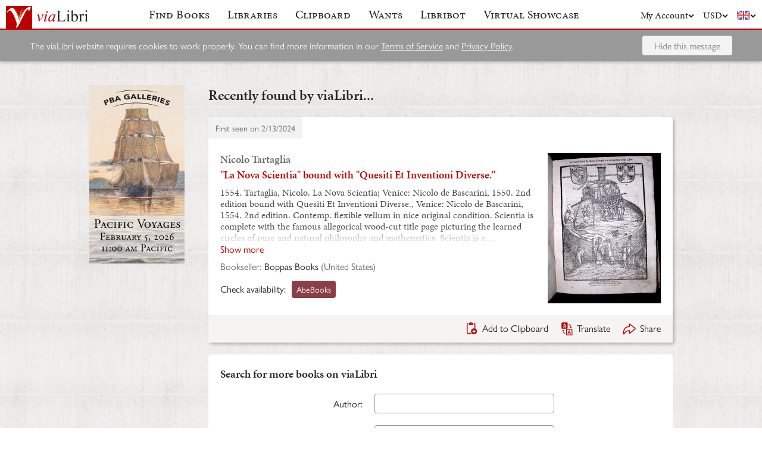

--- FILE ---
content_type: text/html; charset=UTF-8
request_url: https://www.vialibri.net/years/books/628956978/1554-nicolo-tartaglia-la-nova-scientia-bound-with-quesiti
body_size: 5853
content:
<!doctype html>
<html lang="en">
  <head>
    <meta charset="utf-8">
    <meta name="viewport" content="width=device-width, initial-scale=1, shrink-to-fit=no">
    <meta name="referrer" content="origin" /><!-- Fallback for Edge & Safari -->
    <meta name="referrer" content="origin-when-cross-origin"/>

          <title>&quot;La Nova Scientia&quot; bound with &quot;Quesiti Et Inventioni Diverse.&quot; - viaLibri</title>
    
    <script type="text/javascript">
      window.addEventListener('unhandledrejection', function(event) {
        if (
          event.reason &&
          event.reason.message &&
          !!event.reason.message.match(
            new RegExp(
              [
                /**
                 * JS import failure messages
                 */
                'Failed to fetch dynamically imported module', // Chrome
                'Importing a module script failed', // Safari
                'error loading dynamically imported module', // Firefox

                /**
                 * CSS import failure messages
                 */
                'Unable to preload CSS' // Chrome + Safari + Firefox
              ].join('|')
            )
          )
        ) {
          var url = new URL(window.location.href);
          var refreshAttempt = Number(url.searchParams.get('refresh_attempt') || 0);
          if (refreshAttempt < 3) {
            url.searchParams.set('refresh_attempt', refreshAttempt + 1);
            window.location.assign(url + '');
          }
        }
      });
    </script>

    <link rel="stylesheet" href="https://use.typekit.net/uhb5ktv.css">
    <link rel="preload" as="style" href="https://cdn.vialibri.net/static/assets/index-DWiP9_4Q.css" /><link rel="stylesheet" href="https://cdn.vialibri.net/static/assets/index-DWiP9_4Q.css" />        <link rel="modulepreload" href="https://cdn.vialibri.net/static/assets/index-C138ZR_p.js" /><script type="module" src="https://cdn.vialibri.net/static/assets/index-C138ZR_p.js"></script>
    
    
    
          <script type="module">import.meta.url;import("_").catch(()=>1);(async function*(){})().next();if(location.protocol!="file:"){window.__vite_is_modern_browser=true}</script>
      <script type="module">!function(){if(window.__vite_is_modern_browser)return;console.warn("vite: loading legacy chunks, syntax error above and the same error below should be ignored");var e=document.getElementById("vite-legacy-polyfill"),n=document.createElement("script");n.src=e.src,n.onload=function(){System.import(document.getElementById('vite-legacy-entry').getAttribute('data-src'))},document.body.appendChild(n)}();</script>
    
    <link rel="preconnect" href="https://www.google-analytics.com">
    <link rel="preconnect" href="https://p.typekit.net">

    <link rel="preload" href="https://cdn.vialibri.net/img/chevron-down.svg" as="image">
    <link rel="preload" href="https://cdn.vialibri.net/img/flag-en.svg" as="image">
    <link rel="preload" href="https://cdn.vialibri.net/img/laid-paper.jpg" as="image">
    <link rel="preload" href="https://cdn.vialibri.net/img/logo-2.svg" as="image">

          <link rel="canonical" href="https://www.vialibri.net/years/books/628956978/1554-nicolo-tartaglia-la-nova-scientia-bound-with-quesiti" />
    
    <meta name="csrf-token" content="VPl8mnlTk4Lva5d4fJdju7b430G3gTivAyKitRJk">

    <meta property="og:site" content="viaLibri" />
    <meta property="twitter:site" content="@vialibri" />
    <meta property="og:title" content="&quot;La Nova Scientia&quot; bound with &quot;Quesiti Et Inventioni Diverse.&quot;" />
    <meta property="og:url" content="https://www.vialibri.net/years/books/628956978/1554-nicolo-tartaglia-la-nova-scientia-bound-with-quesiti" />
                <meta property="og:type" content="website" />
      <meta property="og:description" content="viaLibri is the world's largest search engine for old, rare & second-hand books." />
          <meta property="og:image" content="https://cdn.vialibri.net/image-proxy?url=https%3A%2F%2Fpictures.abebooks.com%2Finventory%2F31778265099.jpg&amp;s=1.9d40647a44c1e7bc&amp;size=1600x1200"/>    
          <script async src="https://www.googletagmanager.com/gtag/js?id=UA-455599-1"></script>
      <script>
        window.dataLayer = window.dataLayer || [];
        function gtag(){dataLayer.push(arguments);}
        gtag('js', new Date());

        gtag('config', 'UA-455599-1', { 'anonymize_ip': true });
        gtag('config', 'G-0MKTM5Q9MX');
      </script>
    
    <meta name="google-site-verification" content="3azv9kh8yH_SstgXjQIJLzmLbSGB15CBrrBigkn6gTk" />
    <meta name="verify-v1" content="yghc3mESJ5041Y9/aJCY96zAuP9ZTMT90H62UIJ18Ac=" />

    <link rel="search" type="application/opensearchdescription+xml" title="viaLibri - Keyword" href="https://www.vialibri.net/opensearch-plugins/keyword.xml"/>
    <link rel="search" type="application/opensearchdescription+xml" title="viaLibri - Author" href="https://www.vialibri.net/opensearch-plugins/author.xml"/>
    <link rel="search" type="application/opensearchdescription+xml" title="viaLibri - Title" href="https://www.vialibri.net/opensearch-plugins/title.xml"/>

    <link rel="apple-touch-icon" sizes="180x180" href="https://cdn.vialibri.net/apple-touch-icon.png?v=2bB97gRl7w">
    <link rel="icon" type="image/png" sizes="32x32" href="https://cdn.vialibri.net/favicon-32x32.png?v=2bB97gRl7w">
    <link rel="icon" type="image/png" sizes="16x16" href="https://cdn.vialibri.net/favicon-16x16.png?v=2bB97gRl7w">
    <link rel="manifest" href="/site.webmanifest?v=2bB97gRl7w">
    <link rel="shortcut icon" href="https://cdn.vialibri.net/favicon.ico?v=2bB97gRl7w">

      <meta name="robots" content="index, follow" />
  </head>

  <body class="body--locale-en_US body--js-loading">
          <div class="react-component react-component--display-contents"
          data-component-index="2">
</div>

      <div class="page-body">
        
        <div class="column-container column-container--two-columns
   ">
                      <div class="column column--left">
                  <div class="pix-container pix-container--vertical pix-container--search-tower">
              <a class="pix pix--search-tower" href="/ads/1389/link?slot=search-tower" rel="nofollow noopener" target="_blank">
    <img
      src="https://cdn.vialibri.net/pictures/1389/image?c=57985"
              srcset="https://cdn.vialibri.net/pictures/1389/image?c=57985 1x, https://cdn.vialibri.net/pictures/1389/image?c=57985&amp;size=2x 2x"
            onerror="this.style.display='none'"
    />
  </a>
      </div>
              </div>
          
          <div class="main-content column column--center">
              <h2 class="page-title">Recently found by viaLibri...</h2>

  <div class="react-component "
          data-component-index="0">
</div>

  <div class="react-component "
          data-component-index="1">
</div>
          </div>

                  </div>
      </div>

      <div class="footer">
  <a href="/" class="footer__logo">
    <img src="https://cdn.vialibri.net/img/logo-2.svg" alt="viaLibri" />
  </a>
  <div class="footer__strapline">
    The world’s largest search engine for old, rare &amp; second-hand books.
  </div>

  <ul class="footer__menu">
    <li class="footer__menu-block">
      <h3>About viaLibri</h3>
      <ul>
        <li>
          <a href="/contact-us">Contact us</a>
        </li>
        <li>
          <a href="/harvest">List your books on viaLibri</a>
        </li>
        <li>
          <a href="/content/premium-services">Subscribing to viaLibri</a>
        </li>
        <li>
          <a href="/content/advertising-on-vialibri">Advertising with us</a>
        </li>
        <li>
          <a href="/catalogues/create">Listing your online catalogue</a>
        </li>
      </ul>
    </li>
    <li class="footer__menu-block">
      <h3>Account</h3>
      <ul>
                  <li>
            <a href="/account/login">Log in</a>
          </li>
          <li>
            <a href="/account/create">Register</a>
          </li>
          <li>
            <a href="/account/search-preferences">Search preferences</a>
          </li>
              </ul>
    </li>
    <li class="footer__menu-block">
      <h3>Searching</h3>
      <ul>
        <li>
          <a href="/?advanced-search=true">Advanced search</a>
        </li>
        <li>
          <a href="/library-search">Libraries search</a>
        </li>
        <li>
          <a href="/content/search-help">Search help</a>
        </li>
        <li>
          <a href="/content/how-libribot-works">How Libribot works</a>
        </li>
      </ul>
    </li>
    <li class="footer__menu-block">
      <h3>More</h3>
      <ul>
        <li>
          <a href="/years">570 years</a>
        </li>
        <li>
          <a href="/content/terms-of-service">Terms of service</a>
        </li>
        <li>
          <a href="/content/privacy">Privacy policy</a>
        </li>
      </ul>
    </li>

  </ul>

  <div class="footer__copyright">
    Copyright &copy; 2026 viaLibri&trade; Limited
  </div>
</div>
    
    <div id="popovers"></div>

        <script type="text/javascript">
      /** A hack for older libraries that require the global object defined by Webpack. */
      var global = global || window

      var vlConstants = {"PUBLIC_SEARCH_API_URL_ROOT":"https:\/\/search.vialibri.net\/","ENVIRONMENT":"production","RECAPTCHA_SITE_KEY":"6Lfe-6gZAAAAAPRKw_MK26XRv4tsqhpEr6JbakL0","USER_IS_LOGGED_IN":false,"SHOW_BETA_SEARCH_FEATURES":false,"SHOW_SUPERADMIN_COMPONENTS":false,"BOOKS_TABLE_IS_READ_ONLY":false,"CDN_URL_ROOT":"https:\/\/cdn.vialibri.net\/","EXHIBITORS_DASHBOARD_URL_ROOT":"https:\/\/www.vialibri.net\/exhibitors-dashboard\/","ADMIN_URL_ROOT":"https:\/\/www.vialibri.net\/admin\/"};
      var vlInitData = [{"id":"dd69e384-70ec-43cb-a23d-dd0b7a3ea395","language":{"locale":"en_US"},"currency":{"code":"USD"},"user":null,"adminUser":null},{"currencies":[{"code":"AUD","symbol":"A$"},{"code":"CAD","symbol":"C$"},{"code":"CHF","symbol":"Fr"},{"code":"DKK","symbol":"kr"},{"code":"EUR","symbol":"\u20ac"},{"code":"GBP","symbol":"\u00a3"},{"code":"HKD","symbol":"HK$"},{"code":"JPY","symbol":"\u00a5"},{"code":"NOK","symbol":"kr"},{"code":"NZD","symbol":"NZ$"},{"code":"PLN","symbol":"z\u0142"},{"code":"SEK","symbol":"kr"},{"code":"USD","symbol":"$"},{"code":"ZAR","symbol":"R"}],"deploymentCommit":"18d395aae6c6244d04694b92f1c524807e06f784","logErrors":true,"sentryEnvironment":"production"},{},[{"name":"PageOfBooksFromProps","props":{"data":{"emptyMessage":"No books found.","indexOfFirstUnsortableResult":null,"displayCurrency":{"code":"USD","symbol":"$"},"selectionContext":null,"itemsCanBeDeleted":false,"paginatorInfo":{"count":1,"currentPage":1,"lastPage":1,"firstItem":1,"lastItem":1,"hasMorePages":false,"perPage":25,"total":1},"supportsSorting":false,"data":[{"id":628956978,"idType":"archive-item","listingType":"used","bookId":628956978,"author":"Nicolo Tartaglia","title":"\"La Nova Scientia\" bound with \"Quesiti Et Inventioni Diverse.\"","images":[{"proxiedUrl":"\/image-proxy?url=https%3A%2F%2Fpictures.abebooks.com%2Finventory%2F31778265099.jpg&s=1.9d40647a44c1e7bc"}],"translationUrl":"https:\/\/translate.google.com\/translate?sl=auto&tl=en&js=n&prev=_t&ie=UTF-8&layout=2&eotf=1&u=https%3A%2F%2Fwww.vialibri.net%2Ftranslate%2Farchive-item%2F628956978","descriptionText":"1554. Tartaglia, Nicolo. La Nova Scientia; Venice: Nicolo de Bascarini, 1550. 2nd edition bound with Quesiti Et Inventioni Diverse., Venice: Nicolo de Bascarini, 1554. 2nd edition. Contemp. flexible vellum in nice original condition. Scientia is complete with the famous allegorical wood-cut title page picturing the learned circles of pure and natural philosophy and mathematics. Scientia is a landmark book in the history of ballistics physics. Predating the famous findings of Galileo and Newton,\" La Nova Scientia\" (The New Science) represents one of the very first attempts to apply mathematics to the problems of ballistic physics and motion.In the book, Tartaglia first presents his conclusion that the maximum range of artillery (cannonballs) is achieved at a 45 degree firing angle, as later proven using Newtonian physics and calculus. In \"Quesiti,\" the author corrects some of the mathematics of Scientia and presents his famous solution of cubic equations- a great milestone in 16th century mathematics. Quesiti includes a fine wood-cut portrait of Tartaglia. The two books in this volume are significant milestones in the early study of physics and mathematics. A solidly bound, and clean copy of these works. Very scarce in this condition. [Attributes: Soft Cover]","descriptionIsTruncated":false,"dealer":{"id":15425,"name":"Boppas Books","location":"United States"},"startDate":null,"endDate":null,"estimate":null,"createdAt":"2024-02-13T09:09:04.000000Z","clipboardItemId":null,"links":[{"id":713816568,"aggregatorName":"AbeBooks","aggregatorId":"A","siteId":"A","bookIdOnSite":"31778265099","dealerIdOnSite":"52183808","url":"\/book-links\/713816568\/link?source=archive","price":null,"originalPrice":null,"inUserCurrency":null,"inOriginalCurrency":null}],"archiveUrl":"\/years\/books\/628956978\/1554-nicolo-tartaglia-la-nova-scientia-bound-with-quesiti","isNewMatch":false,"want":null,"showcase":null}],"ads":[]}}},{"name":"SimpleSearch","props":[]},{"name":"HeaderWrapper","props":{"selectedMenuItem":null,"librarySearchUrl":"\/library-search","matchCount":0,"notices":[],"showcase":{"slug":"march-2026","isLive":false},"loginQS":null,"registerQS":null}}]];
    </script>

    
    <link rel="modulepreload" href="https://cdn.vialibri.net/static/assets/PageOfBooksFromProps-Bo-sJqmo.js" />
<link rel="modulepreload" href="https://cdn.vialibri.net/static/assets/ToolTray-CGrKzqgk.js" />
<link rel="modulepreload" href="https://cdn.vialibri.net/static/assets/Pagination-Qq71iFOb.js" />
<link rel="modulepreload" href="https://cdn.vialibri.net/static/assets/cdnPath-C0vyiWxw.js" />
<link rel="modulepreload" href="https://cdn.vialibri.net/static/assets/formatClasses-DpWyXKV2.js" />
<link rel="modulepreload" href="https://cdn.vialibri.net/static/assets/range-BGpMMQea.js" />
<link rel="modulepreload" href="https://cdn.vialibri.net/static/assets/index-DQmMiGJT.js" />
<link rel="modulepreload" href="https://cdn.vialibri.net/static/assets/PageSpinner-BtKi7k8V.js" />
<link rel="modulepreload" href="https://cdn.vialibri.net/static/assets/Spinner-DaYl1Qx3.js" />
<link rel="modulepreload" href="https://cdn.vialibri.net/static/assets/usePageLayout-FG7XeaUs.js" />
<link rel="modulepreload" href="https://cdn.vialibri.net/static/assets/Popover-B1KJEepa.js" />
<link rel="modulepreload" href="https://cdn.vialibri.net/static/assets/noop-9gm6p58w.js" />
<link rel="modulepreload" href="https://cdn.vialibri.net/static/assets/BookShare-Cfa3b8b_.js" />
<link rel="modulepreload" href="https://cdn.vialibri.net/static/assets/Input-BnGMIYo7.js" />
<link rel="modulepreload" href="https://cdn.vialibri.net/static/assets/FormLayoutContext-DMmJebIW.js" />
<link rel="modulepreload" href="https://cdn.vialibri.net/static/assets/FontAwesomeIcon-mhewEyi0.js" />
<link rel="modulepreload" href="https://cdn.vialibri.net/static/assets/scrollToElement-BeJI9yGy.js" />
<link rel="modulepreload" href="https://cdn.vialibri.net/static/assets/totalOffsetTop-Dzl-bsh6.js" />
<link rel="modulepreload" href="https://cdn.vialibri.net/static/assets/throttle-Dq_ZC0HE.js" />
<link rel="modulepreload" href="https://cdn.vialibri.net/static/assets/useLocalStorage-DeoPdzQT.js" />
<link rel="modulepreload" href="https://cdn.vialibri.net/static/assets/groupBy-DfuUjdWc.js" />
<link rel="modulepreload" href="https://cdn.vialibri.net/static/assets/_createAggregator-C3IBCwNO.js" />
<link rel="modulepreload" href="https://cdn.vialibri.net/static/assets/Checkbox-C_GVBSFa.js" />
<link rel="modulepreload" href="https://cdn.vialibri.net/static/assets/BookList-Dks9F2SF.js" />
<link rel="modulepreload" href="https://cdn.vialibri.net/static/assets/ResizedImage-48Xljq4j.js" />
<link rel="modulepreload" href="https://cdn.vialibri.net/static/assets/useDateDisplay-CNlOteLa.js" />
<link rel="modulepreload" href="https://cdn.vialibri.net/static/assets/IconHint-CzXjnkC2.js" />
<link rel="modulepreload" href="https://cdn.vialibri.net/static/assets/routeWith-C7NgxJwe.js" />
<link rel="modulepreload" href="https://cdn.vialibri.net/static/assets/appRoutes-C9TFGLxq.js" />
<link rel="modulepreload" href="https://cdn.vialibri.net/static/assets/useResizeListener-Dy47v9K2.js" />
<link rel="modulepreload" href="https://cdn.vialibri.net/static/assets/IconExternal-Cv45T3MR.js" />
<link rel="modulepreload" href="https://cdn.vialibri.net/static/assets/useMutation-DOkQ1o-M.js" />
<link rel="modulepreload" href="https://cdn.vialibri.net/static/assets/index-Dg4EPIvD.js" />
<link rel="modulepreload" href="https://cdn.vialibri.net/static/assets/WantInterstitial-BGqCPPED.js" />
<link rel="modulepreload" href="https://cdn.vialibri.net/static/assets/FacetFormFields-C62iwP7h.js" />
<link rel="modulepreload" href="https://cdn.vialibri.net/static/assets/InputErrors-CDqDwF9f.js" />
<link rel="modulepreload" href="https://cdn.vialibri.net/static/assets/commonValidators-DeuruOjK.js" />
<link rel="modulepreload" href="https://cdn.vialibri.net/static/assets/sortBy-DUkcS6N3.js" />
<link rel="modulepreload" href="https://cdn.vialibri.net/static/assets/_baseOrderBy-zccxspuV.js" />
<link rel="modulepreload" href="https://cdn.vialibri.net/static/assets/useModalOpen-Cn7ywWa_.js" />
<link rel="modulepreload" href="https://cdn.vialibri.net/static/assets/SearchSorter-DHd7zVOU.js" />
<link rel="modulepreload" href="https://cdn.vialibri.net/static/assets/SimpleSearch-CLMSATfi.js" />
<link rel="modulepreload" href="https://cdn.vialibri.net/static/assets/FinalControlGroup-COSW8EJD.js" />
<link rel="modulepreload" href="https://cdn.vialibri.net/static/assets/FormError-DYScTxlX.js" />
<link rel="modulepreload" href="https://cdn.vialibri.net/static/assets/Submit-RzNj_pDf.js" />
<link rel="modulepreload" href="https://cdn.vialibri.net/static/assets/useFloatingButton-DkbiKEJJ.js" />
<link rel="modulepreload" href="https://cdn.vialibri.net/static/assets/SimpleSearchFields-A1Vf-Ru3.js" />
<link rel="modulepreload" href="https://cdn.vialibri.net/static/assets/FormField-CduvmLT3.js" />
<link rel="modulepreload" href="https://cdn.vialibri.net/static/assets/combineValidators-B9V9z5gn.js" />
<link rel="modulepreload" href="https://cdn.vialibri.net/static/assets/HeaderWrapper-DbGstTbo.js" />
<link rel="modulepreload" href="https://cdn.vialibri.net/static/assets/Header-C_W32Ovy.js" />
<link rel="modulepreload" href="https://cdn.vialibri.net/static/assets/Button-CD2C-Z7P.js" />
<link rel="modulepreload" href="https://cdn.vialibri.net/static/assets/index-BOZZFw8n.js" />
<link rel="modulepreload" href="https://cdn.vialibri.net/static/assets/react-stripe.esm-CBzydFth.js" />
<link rel="modulepreload" href="https://cdn.vialibri.net/static/assets/ShowcaseCountdown-CqppLthI.js" />
<link rel="modulepreload" href="https://cdn.vialibri.net/static/assets/getCookie-Dvf-taQy.js" />
<link rel="modulepreload" href="https://cdn.vialibri.net/static/assets/useMenuVisibility-C30wWHWj.js" /><link rel="preload" as="style" href="https://cdn.vialibri.net/static/assets/Spinner-UGYhOo6l.css" />
<link rel="preload" as="style" href="https://cdn.vialibri.net/static/assets/Popover-BqBIl_Jt.css" />
    
    
    
    
          <script nomodule>!function(){var e=document,t=e.createElement("script");if(!("noModule"in t)&&"onbeforeload"in t){var n=!1;e.addEventListener("beforeload",(function(e){if(e.target===t)n=!0;else if(!e.target.hasAttribute("nomodule")||!n)return;e.preventDefault()}),!0),t.type="module",t.src=".",e.head.appendChild(t),t.remove()}}();</script>
      <script nomodule crossorigin id="vite-legacy-polyfill" src="https://cdn.vialibri.net/static/assets/polyfills-legacy-BfUHJhsN.js"></script>
      <script nomodule crossorigin id="vite-legacy-entry" data-src="https://cdn.vialibri.net/static/assets/index-legacy-CakEzHrI.js">System.import(document.getElementById('vite-legacy-entry').getAttribute('data-src'))</script>
    
      </body>
</html>


--- FILE ---
content_type: application/javascript
request_url: https://cdn.vialibri.net/static/assets/SimpleSearchFields-A1Vf-Ru3.js
body_size: 318
content:
import{j as e,T as t,N as l}from"./index-C138ZR_p.js";import{F as a}from"./FormField-CduvmLT3.js";(function(){try{var s=typeof window<"u"?window:typeof global<"u"?global:typeof self<"u"?self:{},r=new Error().stack;r&&(s._sentryDebugIds=s._sentryDebugIds||{},s._sentryDebugIds[r]="be377062-b6d2-4622-81e8-5ac43b449fc0",s._sentryDebugIdIdentifier="sentry-dbid-be377062-b6d2-4622-81e8-5ac43b449fc0")}catch(d){}})();const o=({autofocus:s=!1})=>e.jsxs(e.Fragment,{children:[e.jsx(a,{name:"author",label:e.jsx(t,{message:"Author:"}),autocomplete:!1,autofocus:s,clearField:!0}),e.jsx(a,{name:"title",label:e.jsx(t,{message:"Title:"}),autocomplete:!1,clearField:!0}),e.jsx(a,{name:"all_text",label:e.jsx(t,{message:"Keywords / ISBN:"}),autocomplete:!1,clearField:!0})]});o.propTypes={autofocus:l.bool};export{o as S};
//# sourceMappingURL=SimpleSearchFields-A1Vf-Ru3.js.map


--- FILE ---
content_type: application/javascript
request_url: https://cdn.vialibri.net/static/assets/appRoutes-C9TFGLxq.js
body_size: 4936
content:
import{ao as D}from"./index-C138ZR_p.js";(function(){try{var e=typeof window<"u"?window:typeof global<"u"?global:typeof self<"u"?self:{},t=new Error().stack;t&&(e._sentryDebugIds=e._sentryDebugIds||{},e._sentryDebugIds[t]="ed016a3d-0978-4e7c-94d1-779e69ec6a7d",e._sentryDebugIdIdentifier="sentry-dbid-ed016a3d-0978-4e7c-94d1-779e69ec6a7d")}catch(n){}})();var L=Object.create,de=function(){function e(){}return function(t){if(!D(t))return{};if(L)return L(t);e.prototype=t;var n=new e;return e.prototype=void 0,n}}();/**
 * @remix-run/router v1.15.3
 *
 * Copyright (c) Remix Software Inc.
 *
 * This source code is licensed under the MIT license found in the
 * LICENSE.md file in the root directory of this source tree.
 *
 * @license MIT
 */function S(){return S=Object.assign?Object.assign.bind():function(e){for(var t=1;t<arguments.length;t++){var n=arguments[t];for(var r in n)Object.prototype.hasOwnProperty.call(n,r)&&(e[r]=n[r])}return e},S.apply(this,arguments)}var v;(function(e){e.Pop="POP",e.Push="PUSH",e.Replace="REPLACE"})(v||(v={}));const j="popstate";function fe(e){e===void 0&&(e={});function t(r,a){let{pathname:s,search:i,hash:o}=r.location;return E("",{pathname:s,search:i,hash:o},a.state&&a.state.usr||null,a.state&&a.state.key||"default")}function n(r,a){return typeof a=="string"?a:k(a)}return A(t,n,null,e)}function w(e,t){if(e===!1||e===null||typeof e>"u")throw new Error(t)}function W(e,t){if(!e){typeof console<"u"&&console.warn(t);try{throw new Error(t)}catch(n){}}}function H(){return Math.random().toString(36).substr(2,8)}function B(e,t){return{usr:e.state,key:e.key,idx:t}}function E(e,t,n,r){return n===void 0&&(n=null),S({pathname:typeof e=="string"?e:e.pathname,search:"",hash:""},typeof t=="string"?R(t):t,{state:n,key:t&&t.key||r||H()})}function k(e){let{pathname:t="/",search:n="",hash:r=""}=e;return n&&n!=="?"&&(t+=n.charAt(0)==="?"?n:"?"+n),r&&r!=="#"&&(t+=r.charAt(0)==="#"?r:"#"+r),t}function R(e){let t={};if(e){let n=e.indexOf("#");n>=0&&(t.hash=e.substr(n),e=e.substr(0,n));let r=e.indexOf("?");r>=0&&(t.search=e.substr(r),e=e.substr(0,r)),e&&(t.pathname=e)}return t}function A(e,t,n,r){r===void 0&&(r={});let{window:a=document.defaultView,v5Compat:s=!1}=r,i=a.history,o=v.Pop,l=null,c=h();c==null&&(c=0,i.replaceState(S({},i.state,{idx:c}),""));function h(){return(i.state||{idx:null}).idx}function d(){o=v.Pop;let u=h(),f=u==null?null:u-c;c=u,l&&l({action:o,location:g.location,delta:f})}function m(u,f){o=v.Push;let p=E(g.location,u,f);n&&n(p,u),c=h()+1;let x=B(p,c),P=g.createHref(p);try{i.pushState(x,"",P)}catch($){if($ instanceof DOMException&&$.name==="DataCloneError")throw $;a.location.assign(P)}s&&l&&l({action:o,location:g.location,delta:1})}function y(u,f){o=v.Replace;let p=E(g.location,u,f);n&&n(p,u),c=h();let x=B(p,c),P=g.createHref(p);i.replaceState(x,"",P),s&&l&&l({action:o,location:g.location,delta:0})}function b(u){let f=a.location.origin!=="null"?a.location.origin:a.location.href,p=typeof u=="string"?u:k(u);return p=p.replace(/ $/,"%20"),w(f,"No window.location.(origin|href) available to create URL for href: "+p),new URL(p,f)}let g={get action(){return o},get location(){return e(a,i)},listen(u){if(l)throw new Error("A history only accepts one active listener");return a.addEventListener(j,d),l=u,()=>{a.removeEventListener(j,d),l=null}},createHref(u){return t(a,u)},createURL:b,encodeLocation(u){let f=b(u);return{pathname:f.pathname,search:f.search,hash:f.hash}},push:m,replace:y,go(u){return i.go(u)}};return g}var C;(function(e){e.data="data",e.deferred="deferred",e.redirect="redirect",e.error="error"})(C||(C={}));function pe(e,t,n){n===void 0&&(n="/");let r=typeof t=="string"?R(t):t,a=ne(r.pathname||"/",n);if(a==null)return null;let s=U(e);N(s);let i=null;for(let o=0;i==null&&o<s.length;++o){let l=te(a);i=Q(s[o],l)}return i}function U(e,t,n,r){t===void 0&&(t=[]),n===void 0&&(n=[]),r===void 0&&(r="");let a=(s,i,o)=>{let l={relativePath:o===void 0?s.path||"":o,caseSensitive:s.caseSensitive===!0,childrenIndex:i,route:s};l.relativePath.startsWith("/")&&(w(l.relativePath.startsWith(r),'Absolute route path "'+l.relativePath+'" nested under path '+('"'+r+'" is not valid. An absolute child route path ')+"must start with the combined path of all its parent routes."),l.relativePath=l.relativePath.slice(r.length));let c=I([r,l.relativePath]),h=n.concat(l);s.children&&s.children.length>0&&(w(s.index!==!0,"Index routes must not have child routes. Please remove "+('all child routes from route path "'+c+'".')),U(s.children,t,h,c)),!(s.path==null&&!s.index)&&t.push({path:c,score:K(c,s.index),routesMeta:h})};return e.forEach((s,i)=>{var o;if(s.path===""||!((o=s.path)!=null&&o.includes("?")))a(s,i);else for(let l of _(s.path))a(s,i,l)}),t}function _(e){let t=e.split("/");if(t.length===0)return[];let[n,...r]=t,a=n.endsWith("?"),s=n.replace(/\?$/,"");if(r.length===0)return a?[s,""]:[s];let i=_(r.join("/")),o=[];return o.push(...i.map(l=>l===""?s:[s,l].join("/"))),a&&o.push(...i),o.map(l=>e.startsWith("/")&&l===""?"/":l)}function N(e){e.sort((t,n)=>t.score!==n.score?n.score-t.score:X(t.routesMeta.map(r=>r.childrenIndex),n.routesMeta.map(r=>r.childrenIndex)))}const V=/^:[\w-]+$/,z=3,q=2,F=1,G=10,J=-2,M=e=>e==="*";function K(e,t){let n=e.split("/"),r=n.length;return n.some(M)&&(r+=J),t&&(r+=q),n.filter(a=>!M(a)).reduce((a,s)=>a+(V.test(s)?z:s===""?F:G),r)}function X(e,t){return e.length===t.length&&e.slice(0,-1).every((r,a)=>r===t[a])?e[e.length-1]-t[t.length-1]:0}function Q(e,t){let{routesMeta:n}=e,r={},a="/",s=[];for(let i=0;i<n.length;++i){let o=n[i],l=i===n.length-1,c=a==="/"?t:t.slice(a.length)||"/",h=Z({path:o.relativePath,caseSensitive:o.caseSensitive,end:l},c);if(!h)return null;Object.assign(r,h.params);let d=o.route;s.push({params:r,pathname:I([a,h.pathname]),pathnameBase:ie(I([a,h.pathnameBase])),route:d}),h.pathnameBase!=="/"&&(a=I([a,h.pathnameBase]))}return s}function Y(e,t){t===void 0&&(t={});let n=e;n.endsWith("*")&&n!=="*"&&!n.endsWith("/*")&&(W(!1,'Route path "'+n+'" will be treated as if it were '+('"'+n.replace(/\*$/,"/*")+'" because the `*` character must ')+"always follow a `/` in the pattern. To get rid of this warning, "+('please change the route path to "'+n.replace(/\*$/,"/*")+'".')),n=n.replace(/\*$/,"/*"));const r=n.startsWith("/")?"/":"",a=i=>i==null?"":typeof i=="string"?i:String(i),s=n.split(/\/+/).map((i,o,l)=>{if(o===l.length-1&&i==="*")return a(t["*"]);const h=i.match(/^:([\w-]+)(\??)$/);if(h){const[,d,m]=h;let y=t[d];return w(m==="?"||y!=null,'Missing ":'+d+'" param'),a(y)}return i.replace(/\?$/g,"")}).filter(i=>!!i);return r+s.join("/")}function Z(e,t){typeof e=="string"&&(e={path:e,caseSensitive:!1,end:!0});let[n,r]=ee(e.path,e.caseSensitive,e.end),a=t.match(n);if(!a)return null;let s=a[0],i=s.replace(/(.)\/+$/,"$1"),o=a.slice(1);return{params:r.reduce((c,h,d)=>{let{paramName:m,isOptional:y}=h;if(m==="*"){let g=o[d]||"";i=s.slice(0,s.length-g.length).replace(/(.)\/+$/,"$1")}const b=o[d];return y&&!b?c[m]=void 0:c[m]=(b||"").replace(/%2F/g,"/"),c},{}),pathname:s,pathnameBase:i,pattern:e}}function ee(e,t,n){t===void 0&&(t=!1),n===void 0&&(n=!0),W(e==="*"||!e.endsWith("*")||e.endsWith("/*"),'Route path "'+e+'" will be treated as if it were '+('"'+e.replace(/\*$/,"/*")+'" because the `*` character must ')+"always follow a `/` in the pattern. To get rid of this warning, "+('please change the route path to "'+e.replace(/\*$/,"/*")+'".'));let r=[],a="^"+e.replace(/\/*\*?$/,"").replace(/^\/*/,"/").replace(/[\\.*+^${}|()[\]]/g,"\\$&").replace(/\/:([\w-]+)(\?)?/g,(i,o,l)=>(r.push({paramName:o,isOptional:l!=null}),l?"/?([^\\/]+)?":"/([^\\/]+)"));return e.endsWith("*")?(r.push({paramName:"*"}),a+=e==="*"||e==="/*"?"(.*)$":"(?:\\/(.+)|\\/*)$"):n?a+="\\/*$":e!==""&&e!=="/"&&(a+="(?:(?=\\/|$))"),[new RegExp(a,t?void 0:"i"),r]}function te(e){try{return e.split("/").map(t=>decodeURIComponent(t).replace(/\//g,"%2F")).join("/")}catch(t){return W(!1,'The URL path "'+e+'" could not be decoded because it is is a malformed URL segment. This is probably due to a bad percent '+("encoding ("+t+").")),e}}function ne(e,t){if(t==="/")return e;if(!e.toLowerCase().startsWith(t.toLowerCase()))return null;let n=t.endsWith("/")?t.length-1:t.length,r=e.charAt(n);return r&&r!=="/"?null:e.slice(n)||"/"}function ae(e,t){t===void 0&&(t="/");let{pathname:n,search:r="",hash:a=""}=typeof e=="string"?R(e):e;return{pathname:n?n.startsWith("/")?n:re(n,t):t,search:oe(r),hash:le(a)}}function re(e,t){let n=t.replace(/\/+$/,"").split("/");return e.split("/").forEach(a=>{a===".."?n.length>1&&n.pop():a!=="."&&n.push(a)}),n.length>1?n.join("/"):"/"}function O(e,t,n,r){return"Cannot include a '"+e+"' character in a manually specified "+("`to."+t+"` field ["+JSON.stringify(r)+"].  Please separate it out to the ")+("`to."+n+"` field. Alternatively you may provide the full path as ")+'a string in <Link to="..."> and the router will parse it for you.'}function se(e){return e.filter((t,n)=>n===0||t.route.path&&t.route.path.length>0)}function me(e,t){let n=se(e);return t?n.map((r,a)=>a===e.length-1?r.pathname:r.pathnameBase):n.map(r=>r.pathnameBase)}function ge(e,t,n,r){r===void 0&&(r=!1);let a;typeof e=="string"?a=R(e):(a=S({},e),w(!a.pathname||!a.pathname.includes("?"),O("?","pathname","search",a)),w(!a.pathname||!a.pathname.includes("#"),O("#","pathname","hash",a)),w(!a.search||!a.search.includes("#"),O("#","search","hash",a)));let s=e===""||a.pathname==="",i=s?"/":a.pathname,o;if(i==null)o=n;else{let d=t.length-1;if(!r&&i.startsWith("..")){let m=i.split("/");for(;m[0]==="..";)m.shift(),d-=1;a.pathname=m.join("/")}o=d>=0?t[d]:"/"}let l=ae(a,o),c=i&&i!=="/"&&i.endsWith("/"),h=(s||i===".")&&n.endsWith("/");return!l.pathname.endsWith("/")&&(c||h)&&(l.pathname+="/"),l}const I=e=>e.join("/").replace(/\/\/+/g,"/"),ie=e=>e.replace(/\/+$/,"").replace(/^\/*/,"/"),oe=e=>!e||e==="?"?"":e.startsWith("?")?e:"?"+e,le=e=>!e||e==="#"?"":e.startsWith("#")?e:"#"+e;function we(e){return e!=null&&typeof e.status=="number"&&typeof e.statusText=="string"&&typeof e.internal=="boolean"&&"data"in e}const T=["post","put","patch","delete"];new Set(T);const ce=["get",...T];new Set(ce);const ue={mainRoutes:{basename:"/",showcaseRegistration:"/showcase-registration/:showcaseSlug",accountDetails:"/account/details",changePassword:"/account/security",emailPreferences:"/account/email-preferences",searchPreferences:"/account/search-preferences",viewSubscription:"/account/subscription",logout:"/account/logout",login:"/account/login",register:"/account/create",editSubscription:"/account/subscription/edit",updateCard:"/account/update-card",contentPage:"/content/:contentPageSlug",clipboard:"/clipboard",wantsManager:"/wants",matchesNew:"/matches/new",librarySearch:"/library-search",mailingList:"/mailing-list",howLibribotWorks:"/content/how-libribot-works"},showcaseRoutes:{basename:"/showcases/:showcaseSlug",home:"/",checkout:"/items/:itemId/checkout",category:"/categories/:categoryId/:categorySlug",categories:"/categories",item:"/items/:itemId/:itemSlug",seller:"/exhibitors/:sellerId",sellers:"/exhibitors",search:"/search",searchResults:"/search-results",contentPage:"/content/:contentPageSlug",reservedItems:"/dashboard/reserved-items",orders:"/dashboard/orders",browse:"/browse",clipboard:"/dashboard/clipboard"},dashboardRoutes:{basename:window.vlConstants.EXHIBITORS_DASHBOARD_URL_ROOT,showcaseProfile:"/showcase-exhibitor",showcaseItems:"/showcases/:showcaseId/items",showcaseItem:"/showcases/:showcaseId/items/:showcaseItemId",showcaseOrders:"/showcases/:showcaseId/orders",showcaseReservedItems:"/showcases/:showcaseId/reserved-items"},adminRoutes:{basename:window.vlConstants.ADMIN_URL_ROOT}},ye=(e,{params:t={},queryString:n=null,hashFragment:r=void 0,routeGroupKey:a="showcaseRoutes"}={})=>{const s=ue[a];if(!s[e])throw new Error("Invalid route name: ".concat(e));const i=n?"?".concat(new URLSearchParams(n).toString()):"",o=r?"#".concat(encodeURIComponent(r)):"";return Y(s[e],t)+i+o};export{v as A,ge as a,we as b,fe as c,k as d,Z as e,de as f,me as g,ue as h,w as i,I as j,pe as m,R as p,ye as r,ne as s};
//# sourceMappingURL=appRoutes-C9TFGLxq.js.map


--- FILE ---
content_type: application/javascript
request_url: https://cdn.vialibri.net/static/assets/BookList-Dks9F2SF.js
body_size: 6750
content:
var I=Object.freeze,ne=Object.defineProperty;var g=(s,a)=>I(ne(s,"raw",{value:I(a||s.slice())}));import{r as u,w as B,j as e,C as y,g as f,E as re,T as i,F as Z,P as p,R as ie,G as le,H as ce,I as de,k as T,u as ue,q as A}from"./index-C138ZR_p.js";import{C as N}from"./Checkbox-C_GVBSFa.js";import{I as me}from"./Input-BnGMIYo7.js";import{c as v}from"./cdnPath-C0vyiWxw.js";import{c as he}from"./index-DQmMiGJT.js";import{u as xe}from"./usePageLayout-FG7XeaUs.js";import{R as ge}from"./ResizedImage-48Xljq4j.js";import{u as C}from"./useDateDisplay-CNlOteLa.js";import{S as k,u as fe,a as pe,C as je,T as ke,B as be,b as Q,c as _e,d as Be,e as Ce,f as Se,g as ve,h as De,i as ye,j as Ne}from"./ToolTray-CGrKzqgk.js";import{f as w}from"./formatClasses-DpWyXKV2.js";import{I as we}from"./IconHint-CzXjnkC2.js";import{t as Ie}from"./throttle-Dq_ZC0HE.js";import{u as Te}from"./useResizeListener-Dy47v9K2.js";import{P as Ae}from"./Popover-B1KJEepa.js";import{I as Re}from"./IconExternal-Cv45T3MR.js";import{r as Ee}from"./appRoutes-C9TFGLxq.js";import{u as Oe}from"./useMutation-DOkQ1o-M.js";import Me from"./WantInterstitial-BGqCPPED.js";(function(){try{var s=typeof window<"u"?window:typeof global<"u"?global:typeof self<"u"?self:{},a=new Error().stack;a&&(s._sentryDebugIds=s._sentryDebugIds||{},s._sentryDebugIds[a]="956b398e-ed58-4e3a-b5f4-27aa1f4a9a96",s._sentryDebugIdIdentifier="sentry-dbid-956b398e-ed58-4e3a-b5f4-27aa1f4a9a96")}catch(o){}})();const Pe=s=>{const a=u.useRef(1);return u.useEffect(()=>{a.current=a.current+1},[s]),a.current},Fe=Pe,Ue=({showMatchesCheckbox:s,matchesChecked:a,showClipboardCheckbox:o,clipboardChecked:t,searchString:n="",onSubmit:r=null,t:l})=>{const[c,d]=u.useState(n),[m,h]=u.useState(a||!s),[x,b]=u.useState(t||!o),j=s&&e.jsx(N,{name:"include_matches",value:"true",checked:m,label:l("Include Libribot matches"),onChange:_=>h(_.target.checked)}),S=o&&e.jsx(N,{name:"include_clipboard",value:"true",checked:x,label:l("Include clipboard"),onChange:_=>b(_.target.checked)}),oe=u.useCallback(_=>{r?r({all_text:c,include_matches:m?"true":"false",include_clipboard:x?"true":"false"}):window.location.assign("/clipboard/search?"+y.stringify({all_text:c,include_matches:m?"true":void 0,include_clipboard:x?"true":void 0})),_.preventDefault()},[x,m,r,c]);return e.jsxs("form",{className:"clipboard-search",onSubmit:oe,children:[e.jsxs("div",{children:[e.jsx(me,{name:"all_text",value:c,onChange:_=>d(_.target.value)}),e.jsx("input",{className:"button",type:"submit",value:l("Search")})]}),e.jsxs("div",{className:"clipboard-search__options",children:[j,S]})]})},Us=B(Ue);var F;const $e=f(F||(F=g(["\n  fragment CachedAd on CachedAd {\n    slot\n    linkUrl\n    imageUrl\n    imageUrl2x\n  }\n"]))),Le=({cachedAd:s})=>{const[a,o]=u.useState(!1),t=s.imageUrl2x?"".concat(v(s.imageUrl)," 1x, ").concat(v(s.imageUrl2x)," 2x"):null;return a?null:e.jsx("a",{className:"pix pix--".concat(s.slot),href:s.linkUrl,rel:"nofollow noopener noreferrer",target:"_blank",children:e.jsx("img",{src:v(s.imageUrl),srcSet:t,onError:()=>{o(!0)},alt:""})})},He=({url:s})=>{const[a,o]=u.useState(!0),{columnCount:t}=xe(),n=t===1?150:190,r=t===1?200:254;return a?e.jsx("div",{className:"book__image",children:e.jsx(ge,{url:s,maxWidth:n,maxHeight:r,onError:()=>{o(!1)},imageProps:{loading:"lazy"}})}):null},R=({date:s,isUpcomingAuctionDate:a=!1})=>{const{days:o,hours:t}=re(s),n=a?{"1 day":e.jsx(i,{message:"Auction starts: in 1 day"}),">= 1 day":e.jsx(i,{message:"Auction starts: in {{ total }} days",total:o}),"1 hour":e.jsx(i,{message:"Auction starts: in 1 hour"}),">= 1 hour":e.jsx(i,{message:"Auction starts: in {{ total }} hours",total:t}),"< 1 hour":e.jsx(i,{message:"Auction starts: in less than one hour"})}:{"1 day":e.jsx(i,{message:"1 day left"}),">= 1 day":e.jsx(i,{message:"{{ total }} days left",total:o}),"1 hour":e.jsx(i,{message:"1 hour left"}),">= 1 hour":e.jsx(i,{message:"{{ total }} hours left",total:t}),"< 1 hour":e.jsx(i,{message:"Less than one hour left"})};return o===1?n["1 day"]:o>=1?n[">= 1 day"]:t===1?n["1 hour"]:t>=1?n[">= 1 hour"]:n["< 1 hour"]};var U;const ze=f(U||(U=g(["\n  fragment BookStartOrEndDate on StandardBook {\n    listingType\n    startDate\n    endDate\n  }\n"]))),qe=({book:s})=>{const{formatDate:a}=C();return s.listingType==="auction"&&s.startDate&&new Date<new Date(s.startDate)?e.jsx("div",{className:"book__link-info",children:e.jsx(R,{date:s.startDate,isUpcomingAuctionDate:!0})}):s.endDate?new Date(s.endDate)-new Date<0?e.jsxs("div",{className:"book__link-info",children:[e.jsx(i,{message:"Ended at:"})," ",a(s.endDate,"time")]}):e.jsx("div",{className:"book__link-info",children:e.jsx(R,{date:s.endDate})}):null};var $;const Ve=f($||($=g(["\n  fragment BookLinkBar on StandardBook {\n    idType\n    listingType\n    endDate\n    estimate\n    links {\n      id\n      url\n      price\n      aggregatorName\n    }\n    ...BookStartOrEndDate\n  }\n  ","\n"])),ze),D=4,We=({book:s})=>{const[a,o]=u.useState(!1),t=a?s.links:s.links.slice(0,D),n=s.listingType==="auction";return e.jsx(e.Fragment,{children:e.jsxs("div",{className:"book__links",children:[e.jsx("span",{className:"book__link-label",children:n?e.jsx(i,{message:"At auction with:"}):s.idType===k.ARCHIVE_ITEM?e.jsx(i,{message:"Check availability:"}):e.jsx(i,{message:"Buy from:"})}),e.jsxs("div",{className:"book__link-list",children:[t.map(r=>e.jsx("div",{className:"book-link",children:e.jsxs("a",{href:r.url,target:"_blank",rel:"noopener",children:[e.jsx("span",{className:"book-link__name",children:r.aggregatorName}),r.price!==null&&e.jsx("span",{className:"book-link__price",children:r.price}),r.price!==null&&n&&e.jsxs("span",{className:"book-link__note",children:["(",e.jsx(i,{message:"Current Bid"}),")"]})]})},r.id)),e.jsx(qe,{book:s}),s.estimate&&e.jsxs("div",{className:"book__link-info",children:[e.jsx(i,{message:"Price estimate:"})," ",s.estimate]}),!a&&s.links.length>D&&e.jsx("a",{onClick:()=>o(!0),className:"book__expand-links",children:e.jsx(i,{message:"Show {{ count }} more site",messagePlural:"Show {{ count }} more sites",count:s.links.length-D})})]})]})})};var L;const Je=f(L||(L=g(["\n  fragment BookDescription on StandardBook {\n    descriptionText\n    descriptionIsTruncated\n    links {\n      id\n      url\n      aggregatorName\n    }\n  }\n"]))),Ge=({book:s,alwaysShowFullDescriptions:a,t:o})=>{const{descriptionText:t,descriptionIsTruncated:n,links:r}=s,{textToShow:l,hasTextOverflow:c,expanded:d,setExpanded:m}=fe({text:t,numOfCharsThreshold:600,maxNumOfCharsInCollapsedText:400}),h=c&&!a,x=h&&!d,b=x?l:t;return[e.jsxs("div",{className:w("book__description",{collapsed:x}),children:[e.jsx("div",{className:"book__description-text",children:b},x?"collapsed":"expanded"),n&&!x&&e.jsxs("span",{className:"book__for-full-description",children:[" ","[",e.jsx(i,{message:"For full description see"})," ",Z(r.slice(0,4).map(j=>e.jsx("a",{href:j.url,children:j.aggregatorName},j.id)),o("or")),"]"]})]},"text"),h&&e.jsx("div",{className:"book__description-toggle",children:e.jsx("a",{onClick:()=>m(j=>!j),children:d?e.jsx(i,{message:"Show less"}):e.jsx(i,{message:"Show more"})})},"toggle")]},Ke=B(Ge),Ze=({bookIndex:s,biggerTarget:a=!1})=>{const{selectedIndexes:o,totalSelections:t,onSelectBook:n,onDeselectBook:r}=pe(),l=u.useMemo(()=>o.indexOf(s)>=0,[s,o]),c=u.useCallback(h=>h.target.checked?n(s):r(s),[s,r,n]),d=l&&t,m=u.useMemo(()=>d>0?e.jsxs("span",{children:[e.jsx(i,{message:"{{ count }} selected",messagePlural:"{{ count }} selected",count:d}),e.jsx(we,{hintKey:"items-selected"})]}):e.jsx(i,{message:"Select"}),[d]);return e.jsx(N,{onChange:c,checked:l,biggerTarget:a,largeText:!0,children:m})},Qe=[[0,540,{preferShortText:!0,hideResultNumber:!0,hideTranslateAction:!0}],[540,580,{preferShortText:!0,hideResultNumber:!0}],[580,680,{preferShortText:!0}]],E={},Xe=s=>{const[a,o]=u.useState(E),t=u.useMemo(()=>Ie(()=>{var l;const n=(l=s.current)==null?void 0:l.offsetWidth,r=Qe.find(([c,d])=>n>=c&&n<=d);o((r==null?void 0:r[2])||E)},100,{leading:!0,trailing:!0}),[s]);return Te(s,t),a};var H;const Ye=f(H||(H=g(["\n  fragment BookControls on StandardBook {\n    translationUrl\n    idType\n    title\n  }\n"]))),X=({t:s,book:a,bookIndex:o,number:t,hideCheckbox:n})=>{const r=u.useRef(null),{preferShortText:l,hideResultNumber:c,hideTranslateAction:d}=Xe(r);return e.jsxs("div",{ref:r,className:"book-controls",children:[n?e.jsx("label",{}):e.jsx(Ze,{bookIndex:o,biggerTarget:!0}),e.jsxs("div",{className:"book-controls__actions-wrapper",children:[e.jsx(je,{bookIndex:o,isOnClipboardPage:a.idType===k.CLIPBOARD_ITEM,preferShortText:l}),!d&&e.jsx(ke,{translationUrl:a.translationUrl}),e.jsx(be,{bookIndex:o,title:a.title})]}),!n&&t&&!c&&e.jsx("div",{className:"book-controls__result-number",title:"".concat(s("Result number")," ").concat(t),children:t})]})};X.propTypes={book:p.object.isRequired,bookIndex:p.number.isRequired,number:p.number,hideCheckbox:p.bool};const es=B(X);function ss(s){return e.jsxs("svg",{width:16,height:16,viewBox:"0 0 16 16",fill:"none",...s,children:[e.jsx("g",{clipPath:"url(#prefix__clip0)",children:e.jsx("path",{d:"M8 16c4.411 0 8-3.589 8-8a7.948 7.948 0 00-2.342-5.658A7.948 7.948 0 008 0C3.589 0 0 3.589 0 8c0 2.139.832 4.148 2.342 5.658A7.948 7.948 0 008 16zm0-1.333a6.62 6.62 0 01-4.22-1.504l9.383-9.384A6.62 6.62 0 0114.667 8 6.674 6.674 0 018 14.667zM8 1.333c1.558 0 3.033.53 4.22 1.504L2.837 12.22A6.62 6.62 0 011.333 8 6.674 6.674 0 018 1.333z",fill:"#686868"})}),e.jsx("defs",{children:e.jsx("clipPath",{id:"prefix__clip0",children:e.jsx("path",{fill:"#fff",d:"M0 0h16v16H0z"})})})]})}const Y=ie.createContext(),ts=({children:s})=>{const[a,o]=u.useState([]),t=u.useCallback((d,m)=>{o(h=>({...h,[d]:m}))},[o]),{onAddError:n}=le(),r=u.useCallback(async d=>{t(d,{synced:!1}),await ce("/dealers/".concat(d,"/exclude"),n),t(d,{synced:!0})},[n,t]),l=u.useCallback(async d=>{t(d,{synced:!1}),await de("/dealers/".concat(d,"/exclude"),n),t(d,null)},[n,t]),c=u.useMemo(()=>({blockedIds:a,onBlockDealer:r,onUnblockDealer:l}),[a,r,l]);return e.jsx(Y.Provider,{value:c,children:s})},as=()=>u.useContext(Y),ee=({dealerId:s,isAmazonPartialOffer:a})=>{const o=u.useRef(null),t=a?"amazon-partial-offers":s,{blockedIds:n,onBlockDealer:r,onUnblockDealer:l}=as(),c=n[t];return e.jsx(e.Fragment,{children:c?e.jsx("div",{className:"small",children:c&&c.synced?e.jsxs(e.Fragment,{children:[a?e.jsx(i,{message:"Items listed by more than one Amazon seller will be excluded from future searches."}):e.jsx(i,{message:"This bookseller's items will be excluded from future searches."})," ",e.jsx("a",{onClick:()=>l(t),children:e.jsx(i,{message:"Undo"})})]}):e.jsx(i,{message:"Please wait..."})}):e.jsxs(e.Fragment,{children:[e.jsx("a",{className:"small",onClick:()=>r(t),ref:o,children:e.jsx(ss,{})}),e.jsx(Ae,{parentRef:o,isHover:!0,children:e.jsxs("div",{className:"small",children:[a?e.jsx(i,{message:"Exclude items listed by more than one Amazon seller from the results of future searches."}):e.jsx(i,{message:"Exclude this bookseller's items from the results of future searches."})," "]})})]})})};ee.propTypes={dealerId:p.number,isAmazonPartialOffer:p.bool};const O=B(ee);var z;const os=f(z||(z=g(["\n  fragment BookDealer on StandardBook {\n    idType\n    dealer {\n      id\n      name\n      location\n    }\n    links {\n      aggregatorId\n      siteId\n      dealerIdOnSite\n    }\n  }\n"]))),se=({book:s})=>{const{dealer:a,links:o,idType:t}=s,n=window.vlConstants.USER_IS_LOGGED_IN===!0&&t===k.SEARCH_RESULT;if(a){const r=e.jsxs(e.Fragment,{children:[a.name,a.location?e.jsxs("span",{className:"book-dealer__location",children:[" (",a.location,")"]}):null]}),l=a.name+(a.location?" (".concat(a.location,")"):"");let c=null;return o[0].aggregatorId==="DD"&&o[0].siteId.indexOf("legacy-harvest-")===-1?c="/dealers/link?"+y.stringify({site_id:o[0].siteId}):o[0].aggregatorId==="VS"&&(c="/dealers/link?"+y.stringify({showcase:o[0].siteId,exhibitor:o[0].dealerIdOnSite})),e.jsxs("div",{className:"book-dealer",children:[e.jsx("span",{className:"book-dealer__label",children:e.jsx(i,{message:"Bookseller:"})}),e.jsxs("span",{children:[c?e.jsx("a",{href:c,target:"_blank",rel:"noreferrer noopener",title:l,children:r}):e.jsx("span",{title:l,children:r}),a.id&&n&&e.jsx(O,{dealerId:a.id,isAmazonPartialOffer:!1}),a.id&&window.vlConstants.SHOW_SUPERADMIN_COMPONENTS===!0&&e.jsx("a",{href:"/admin/dealers/"+a.id,title:"View in admin area",className:"book-dealer__admin-link",target:"_blank",rel:"noopener noreferrer",children:e.jsx(Re,{})})]})]})}else if(o[0].aggregatorId.startsWith("AZ"))return e.jsxs("div",{className:"book-dealer",children:[e.jsx("span",{className:"book-dealer__label",children:e.jsx(i,{message:"Bookseller:"})}),e.jsxs("span",{children:[e.jsx(i,{message:"More than one seller"}),n&&e.jsx(O,{dealerId:null,isAmazonPartialOffer:!0})]})]});return null};se.propTypes={book:p.object.isRequired};var q;const ns=f(q||(q=g(["\n  fragment BookBadge on StandardBook {\n    idType\n    createdAt\n    isNewMatch\n    want {\n      id\n      summary\n    }\n    showcase {\n      slug\n      ends_at\n    }\n  }\n"]))),rs=({book:s})=>{const{formatDate:a}=C();return e.jsxs(e.Fragment,{children:[e.jsx(i,{message:"First seen on"})," ",a(s.createdAt)]})},is=({book:s})=>{const{formatDate:a}=C();return e.jsxs(e.Fragment,{children:[e.jsx(i,{message:"Added to clipboard on"})," ",a(s.createdAt)]})},ls=({book:s})=>{const{formatDate:a}=C();return e.jsxs(e.Fragment,{children:[s.isNewMatch?e.jsx("span",{className:"book-badge__new-match",children:e.jsx(i,{message:"NEW"})}):null,e.jsx(i,{message:"Matched on"})," ",a(s.createdAt),s.want?e.jsx("div",{className:"book-badge__want",children:e.jsx("a",{href:"/wants/".concat(s.want.id),children:s.want.summary})}):null]})},cs=({book:s})=>{const{formatDate:a}=C();return e.jsxs("a",{href:Ee("basename",{params:{showcaseSlug:s.showcase.slug}}),target:"_blank",rel:"noopener noreferrer",children:["viaLibri Showcase",e.jsx("span",{className:"book-badge__showcase-separator",children:"·"}),e.jsx(i,{message:"Live until {{ endDate }}",endDate:a(s.showcase.ends_at)}),e.jsx("span",{className:"book-badge__showcase-separator",children:"·"}),e.jsx("span",{className:"text--underline",children:e.jsx(i,{message:"View now"})})]})},ds=({book:s,onMouseOver:a,onMouseLeave:o})=>{const t=s.idType===k.ARCHIVE_ITEM,n=s.idType===k.CLIPBOARD_ITEM,r=s.idType===k.MATCH,l=!!s.showcase&&s.idType===k.SEARCH_RESULT;return t||n||r||l?e.jsxs("div",{className:w("book-badge",{[s.idType]:!0,showcase:l}),onMouseOver:a,onMouseLeave:o,children:[t&&e.jsx(rs,{book:s}),n&&e.jsx(is,{book:s}),r&&e.jsx(ls,{book:s}),l&&e.jsx(cs,{book:s})]}):null},us=B(ds);var V;const ms=f(V||(V=g(["\n  mutation HideBookFromArchive($bookId: ID!) {\n    hideBookFromArchive(bookId: $bookId)\n  }\n"]))),hs=({book:s})=>{const a=Q(),{onRefresh:o}=a,[t,n]=u.useState(!1),r=s.idType===k.ARCHIVE_ITEM,[l]=Oe(ms),c=u.useCallback(async()=>{await l({variables:{bookId:s.id}}),await o()},[s.id,l,o]);return e.jsxs(e.Fragment,{children:[e.jsxs("div",{className:"admin-hover-link",children:[r&&e.jsx("button",{type:"button",className:"button button--small margin-right",onClick:c,children:"Hide"}),e.jsx("a",{className:"button button--small",onClick:()=>n(!t),children:"Show JSON"})]}),t&&e.jsxs("div",{className:"book__admin-json",children:[e.jsx("a",{className:"button",onClick:()=>n(!1),children:"Close"}),e.jsx("pre",{children:JSON.stringify(s,null,2)})]})]})};var W;const xs=f(W||(W=g(["\n  fragment BookAffiliateMessage on StandardBook {\n    links {\n      aggregatorId\n    }\n  }\n"]))),te=({t:s,book:a})=>{const o=[];return T(a.links,t=>t.aggregatorId.startsWith("AZ"))&&o.push("Amazon"),T(a.links,t=>t.aggregatorId.startsWith("EB"))&&o.push("eBay"),o.length>0?e.jsx("div",{className:"book__affiliate-message",children:e.jsx(i,{message:"Purchases made using {{ affiliates }} links on this site may result in viaLibri receiving affiliate commissions.",affiliates:Z(o,s("or"),!0)})}):null};te.propTypes={book:p.object.isRequired};const gs=B(te);var J;const fs=f(J||(J=g(["\n  fragment StandardBook on StandardBook {\n    id\n    idType\n    author\n    title\n    archiveUrl\n    showcase {\n      id\n    }\n    images {\n      proxiedUrl\n    }\n\n    ...BookBadge\n    ...BookDescription\n    ...BookDealer\n    ...BookLinkBar\n    ...BookAffiliateMessage\n    ...BookControls\n  }\n  ","\n  ","\n  ","\n  ","\n  ","\n  ","\n"])),ns,Je,os,Ve,xs,Ye),ae=({book:s,bookIndex:a,number:o,hideCheckbox:t})=>{var j,S;const{deletedIndexes:n,softDeletedIndexes:r}=_e(),l=n.includes(a),c=r.includes(a),d=ue(),m=!!((j=d.user)!=null&&j.hideImagesInSearchResults),h=!!((S=d.user)!=null&&S.alwaysShowFullDescriptions),[x,b]=u.useState(!1);return e.jsxs("div",{id:"book-".concat(s.idType,"-").concat(s.id),className:he(w("book",{[s.idType]:!0,deleted:l,"soft-deleted":c,showcase:!!s.showcase&&s.idType===k.SEARCH_RESULT,"book-badge-hover":x}),window.vlConstants.SHOW_SUPERADMIN_COMPONENTS&&"admin-hover-link-container"),children:[window.vlConstants.SHOW_SUPERADMIN_COMPONENTS&&e.jsx(hs,{book:s,bookIndex:a}),e.jsx(us,{book:s,onMouseOver:()=>b(!0),onMouseLeave:()=>b(!1)}),e.jsxs("div",{className:"book__detail",children:[s.images.length>0&&!m?e.jsx(He,{url:s.images[0].proxiedUrl}):null,e.jsxs("div",{className:"book__author-title",children:[s.author&&e.jsx("div",{className:"book__author",children:s.author}),s.archiveUrl?e.jsx("a",{href:s.archiveUrl,rel:"noopener noreferrer",children:e.jsx("div",{className:"book__title",children:s.title})}):e.jsx("div",{className:"book__title",children:s.title})]}),e.jsx("div",{className:"book__description",children:e.jsx(Ke,{book:s,alwaysShowFullDescriptions:h})}),e.jsx(se,{book:s}),e.jsx("div",{className:"book__link-bar",children:e.jsx(We,{book:s})}),e.jsx(gs,{book:s})]}),e.jsx(es,{book:s,bookIndex:a,hideCheckbox:t,number:o})]})};ae.propTypes={bookIndex:p.number.isRequired,number:p.number,hideCheckbox:p.bool};const M=4,ps=2;var G;const js=f(G||(G=g(["\n  fragment BookListContext on StandardBook {\n    ...ClipboardContextProvider\n    ...BookSharingContextProvider\n  }\n  ","\n  ","\n"])),Be,Ce);var K;const $s=f(K||(K=g(["\n  fragment BookListPageOfBooks on PageOfBooks {\n    emptyMessage\n    selectionContext\n    indexOfFirstUnsortableResult\n    itemsCanBeDeleted\n    supportsSorting\n    paginatorInfo {\n      firstItem\n      currentPage\n      lastPage\n      total\n    }\n    data {\n      id\n      idType\n      ...StandardBook\n      ...BookListContext\n    }\n    ads {\n      ...CachedAd\n    }\n  }\n  ","\n  ","\n  ","\n"])),fs,$e,js),Ls=({addWantUrl:s,sortingCriteria:a=null})=>{const o=Q(),{queryData:t,onRefresh:n}=o,r=Fe(t.data),l=u.useMemo(()=>{const m=[];for(let h=0;h<t.data.length;h++){if(h%M===ps&&t.ads.length>0){const b=Math.floor(h/M)%t.ads.length;m.push(e.jsx(Le,{cachedAd:t.ads[b]},"ad-"+h))}h===4&&s&&m.push(e.jsx(Me,{addWantUrl:s},"want"));const x=t.paginatorInfo.firstItem+h;t.supportsSorting&&t.indexOfFirstUnsortableResult>0&&x===t.indexOfFirstUnsortableResult&&m.push(e.jsx(P,{sortingCriteria:a},"unsortable")),m.push(e.jsx(ae,{bookIndex:h,number:x,book:t.data[h],hideCheckbox:!t.selectionContext},t.data[h].id+"|"+t.data[h].idType))}return m},[s,t,a]),c=A(m=>m.searchData&&m.searchData.id),d=A(m=>m.searchData&&m.searchData.signature);return t.paginatorInfo.total>0?e.jsxs(ks,{books:t.data,onRefresh:n,selectionContext:t.selectionContext,searchId:c,searchSignature:d,children:[t.supportsSorting&&t.indexOfFirstUnsortableResult>0&&t.indexOfFirstUnsortableResult<t.paginatorInfo.firstItem?e.jsx(P,{sortingCriteria:a}):null,e.jsx("div",{className:"margin-top margin-bottom",children:l}),!!t.selectionContext&&e.jsx(Se,{itemsCanBeDeleted:t.itemsCanBeDeleted})]},"book-list-context-"+r):e.jsx("div",{className:"box margin-top margin-bottom",dangerouslySetInnerHTML:{__html:t.emptyMessage}})},ks=({books:s,selectionContext:a,searchSignature:o=null,searchId:t=null,onRefresh:n,children:r})=>e.jsx(ve,{books:s,searchId:t,selectionContext:a,children:e.jsx(De,{searchSignature:o,onRefresh:n,children:e.jsx(ye,{books:s,children:e.jsx(Ne,{books:s,searchId:t,children:e.jsx(ts,{children:r})})})})}),P=({sortingCriteria:s})=>e.jsx("div",{className:"box box--brown margin-top",children:e.jsx(i,{message:'The remaining items could not be sorted using the criteria "{{ criteria }}".',criteria:s})});export{Ls as B,Us as C,$s as b};
//# sourceMappingURL=BookList-Dks9F2SF.js.map


--- FILE ---
content_type: application/javascript
request_url: https://cdn.vialibri.net/static/assets/ToolTray-CGrKzqgk.js
body_size: 17403
content:
var Ne=Object.freeze,nn=Object.defineProperty;var L=(e,t)=>Ne(nn(e,"raw",{value:Ne(t||e.slice())}));import{az as rn,aA as on,d as an,aB as sn,aC as ln,L as cn,aD as se,aE as ut,aF as un,aG as dn,aH as fn,aI as pn,c as P,r as h,a as hn,j as u,g as G,R as H,aJ as dt,aK as F,aL as le,G as ve,I as ye,H as ft,w as xe,T as k,b as pt,P as je,aM as mn}from"./index-C138ZR_p.js";import{P as De}from"./Pagination-Qq71iFOb.js";import{c as gn}from"./index-DQmMiGJT.js";import{P as vn}from"./PageSpinner-BtKi7k8V.js";import{u as yn}from"./usePageLayout-FG7XeaUs.js";import{f as be}from"./formatClasses-DpWyXKV2.js";import{P as Se}from"./Popover-B1KJEepa.js";import{n as ht}from"./noop-9gm6p58w.js";import{B as mt}from"./BookShare-Cfa3b8b_.js";import{g as gt,s as xn}from"./scrollToElement-BeJI9yGy.js";import{t as bn}from"./throttle-Dq_ZC0HE.js";import{c as w}from"./cdnPath-C0vyiWxw.js";import{g as vt}from"./totalOffsetTop-Dzl-bsh6.js";import{u as Sn}from"./useLocalStorage-DeoPdzQT.js";import{r as Tn}from"./range-BGpMMQea.js";import{g as En}from"./groupBy-DfuUjdWc.js";import{C as kn}from"./Checkbox-C_GVBSFa.js";(function(){try{var e=typeof window<"u"?window:typeof global<"u"?global:typeof self<"u"?self:{},t=new Error().stack;t&&(e._sentryDebugIds=e._sentryDebugIds||{},e._sentryDebugIds[t]="7807dcb0-b35e-422b-abcd-0ddf95c44ef6",e._sentryDebugIdIdentifier="sentry-dbid-7807dcb0-b35e-422b-abcd-0ddf95c44ef6")}catch(n){}})();var Cn=Math.max,In=Math.min;function wn(e,t,n){var r=e==null?0:e.length;if(!r)return-1;var o=r-1;return n!==void 0&&(o=rn(n),o=n<0?Cn(r+o,0):In(o,r-1)),on(e,an(t),o,!0)}var An=sn(wn);function _n(e,t){return ln(cn(e,t),1)}var Pn=1/0,On=se&&1/ut(new se([,-0]))[1]==Pn?function(e){return new se(e)}:ht,Rn=200;function Nn(e,t,n){var r=-1,o=dn,a=e.length,l=!0,s=[],i=s;if(n)l=!1,o=fn;else if(a>=Rn){var c=t?null:On(e);if(c)return ut(c);l=!1,o=pn,i=new un}else i=t?[]:s;e:for(;++r<a;){var f=e[r],d=t?t(f):f;if(f=n||f!==0?f:0,l&&d===d){for(var g=i.length;g--;)if(i[g]===d)continue e;t&&i.push(d),s.push(f)}else o(i,d,n)||(i!==s&&i.push(d),s.push(f))}return s}function jn(e){return e&&e.length?Nn(e):[]}var Te={},Ee={};(function(e){Object.defineProperty(e,"__esModule",{value:!0}),e.Doctype=e.CDATA=e.Tag=e.Style=e.Script=e.Comment=e.Directive=e.Text=e.Root=e.isTag=e.ElementType=void 0;var t;(function(r){r.Root="root",r.Text="text",r.Directive="directive",r.Comment="comment",r.Script="script",r.Style="style",r.Tag="tag",r.CDATA="cdata",r.Doctype="doctype"})(t=e.ElementType||(e.ElementType={}));function n(r){return r.type===t.Tag||r.type===t.Script||r.type===t.Style}e.isTag=n,e.Root=t.Root,e.Text=t.Text,e.Directive=t.Directive,e.Comment=t.Comment,e.Script=t.Script,e.Style=t.Style,e.Tag=t.Tag,e.CDATA=t.CDATA,e.Doctype=t.Doctype})(Ee);var v={},j=P&&P.__extends||function(){var e=function(t,n){return e=Object.setPrototypeOf||{__proto__:[]}instanceof Array&&function(r,o){r.__proto__=o}||function(r,o){for(var a in o)Object.prototype.hasOwnProperty.call(o,a)&&(r[a]=o[a])},e(t,n)};return function(t,n){if(typeof n!="function"&&n!==null)throw new TypeError("Class extends value "+String(n)+" is not a constructor or null");e(t,n);function r(){this.constructor=t}t.prototype=n===null?Object.create(n):(r.prototype=n.prototype,new r)}}(),q=P&&P.__assign||function(){return q=Object.assign||function(e){for(var t,n=1,r=arguments.length;n<r;n++){t=arguments[n];for(var o in t)Object.prototype.hasOwnProperty.call(t,o)&&(e[o]=t[o])}return e},q.apply(this,arguments)};Object.defineProperty(v,"__esModule",{value:!0});v.cloneNode=v.hasChildren=v.isDocument=v.isDirective=v.isComment=v.isText=v.isCDATA=v.isTag=v.Element=v.Document=v.CDATA=v.NodeWithChildren=v.ProcessingInstruction=v.Comment=v.Text=v.DataNode=v.Node=void 0;var I=Ee,ke=function(){function e(){this.parent=null,this.prev=null,this.next=null,this.startIndex=null,this.endIndex=null}return Object.defineProperty(e.prototype,"parentNode",{get:function(){return this.parent},set:function(t){this.parent=t},enumerable:!1,configurable:!0}),Object.defineProperty(e.prototype,"previousSibling",{get:function(){return this.prev},set:function(t){this.prev=t},enumerable:!1,configurable:!0}),Object.defineProperty(e.prototype,"nextSibling",{get:function(){return this.next},set:function(t){this.next=t},enumerable:!1,configurable:!0}),e.prototype.cloneNode=function(t){return t===void 0&&(t=!1),Ce(this,t)},e}();v.Node=ke;var Q=function(e){j(t,e);function t(n){var r=e.call(this)||this;return r.data=n,r}return Object.defineProperty(t.prototype,"nodeValue",{get:function(){return this.data},set:function(n){this.data=n},enumerable:!1,configurable:!0}),t}(ke);v.DataNode=Q;var yt=function(e){j(t,e);function t(){var n=e!==null&&e.apply(this,arguments)||this;return n.type=I.ElementType.Text,n}return Object.defineProperty(t.prototype,"nodeType",{get:function(){return 3},enumerable:!1,configurable:!0}),t}(Q);v.Text=yt;var xt=function(e){j(t,e);function t(){var n=e!==null&&e.apply(this,arguments)||this;return n.type=I.ElementType.Comment,n}return Object.defineProperty(t.prototype,"nodeType",{get:function(){return 8},enumerable:!1,configurable:!0}),t}(Q);v.Comment=xt;var bt=function(e){j(t,e);function t(n,r){var o=e.call(this,r)||this;return o.name=n,o.type=I.ElementType.Directive,o}return Object.defineProperty(t.prototype,"nodeType",{get:function(){return 1},enumerable:!1,configurable:!0}),t}(Q);v.ProcessingInstruction=bt;var ee=function(e){j(t,e);function t(n){var r=e.call(this)||this;return r.children=n,r}return Object.defineProperty(t.prototype,"firstChild",{get:function(){var n;return(n=this.children[0])!==null&&n!==void 0?n:null},enumerable:!1,configurable:!0}),Object.defineProperty(t.prototype,"lastChild",{get:function(){return this.children.length>0?this.children[this.children.length-1]:null},enumerable:!1,configurable:!0}),Object.defineProperty(t.prototype,"childNodes",{get:function(){return this.children},set:function(n){this.children=n},enumerable:!1,configurable:!0}),t}(ke);v.NodeWithChildren=ee;var St=function(e){j(t,e);function t(){var n=e!==null&&e.apply(this,arguments)||this;return n.type=I.ElementType.CDATA,n}return Object.defineProperty(t.prototype,"nodeType",{get:function(){return 4},enumerable:!1,configurable:!0}),t}(ee);v.CDATA=St;var Tt=function(e){j(t,e);function t(){var n=e!==null&&e.apply(this,arguments)||this;return n.type=I.ElementType.Root,n}return Object.defineProperty(t.prototype,"nodeType",{get:function(){return 9},enumerable:!1,configurable:!0}),t}(ee);v.Document=Tt;var Et=function(e){j(t,e);function t(n,r,o,a){o===void 0&&(o=[]),a===void 0&&(a=n==="script"?I.ElementType.Script:n==="style"?I.ElementType.Style:I.ElementType.Tag);var l=e.call(this,o)||this;return l.name=n,l.attribs=r,l.type=a,l}return Object.defineProperty(t.prototype,"nodeType",{get:function(){return 1},enumerable:!1,configurable:!0}),Object.defineProperty(t.prototype,"tagName",{get:function(){return this.name},set:function(n){this.name=n},enumerable:!1,configurable:!0}),Object.defineProperty(t.prototype,"attributes",{get:function(){var n=this;return Object.keys(this.attribs).map(function(r){var o,a;return{name:r,value:n.attribs[r],namespace:(o=n["x-attribsNamespace"])===null||o===void 0?void 0:o[r],prefix:(a=n["x-attribsPrefix"])===null||a===void 0?void 0:a[r]}})},enumerable:!1,configurable:!0}),t}(ee);v.Element=Et;function kt(e){return(0,I.isTag)(e)}v.isTag=kt;function Ct(e){return e.type===I.ElementType.CDATA}v.isCDATA=Ct;function It(e){return e.type===I.ElementType.Text}v.isText=It;function wt(e){return e.type===I.ElementType.Comment}v.isComment=wt;function At(e){return e.type===I.ElementType.Directive}v.isDirective=At;function _t(e){return e.type===I.ElementType.Root}v.isDocument=_t;function Dn(e){return Object.prototype.hasOwnProperty.call(e,"children")}v.hasChildren=Dn;function Ce(e,t){t===void 0&&(t=!1);var n;if(It(e))n=new yt(e.data);else if(wt(e))n=new xt(e.data);else if(kt(e)){var r=t?ce(e.children):[],o=new Et(e.name,q({},e.attribs),r);r.forEach(function(i){return i.parent=o}),e.namespace!=null&&(o.namespace=e.namespace),e["x-attribsNamespace"]&&(o["x-attribsNamespace"]=q({},e["x-attribsNamespace"])),e["x-attribsPrefix"]&&(o["x-attribsPrefix"]=q({},e["x-attribsPrefix"])),n=o}else if(Ct(e)){var r=t?ce(e.children):[],a=new St(r);r.forEach(function(c){return c.parent=a}),n=a}else if(_t(e)){var r=t?ce(e.children):[],l=new Tt(r);r.forEach(function(c){return c.parent=l}),e["x-mode"]&&(l["x-mode"]=e["x-mode"]),n=l}else if(At(e)){var s=new bt(e.name,e.data);e["x-name"]!=null&&(s["x-name"]=e["x-name"],s["x-publicId"]=e["x-publicId"],s["x-systemId"]=e["x-systemId"]),n=s}else throw new Error("Not implemented yet: ".concat(e.type));return n.startIndex=e.startIndex,n.endIndex=e.endIndex,e.sourceCodeLocation!=null&&(n.sourceCodeLocation=e.sourceCodeLocation),n}v.cloneNode=Ce;function ce(e){for(var t=e.map(function(r){return Ce(r,!0)}),n=1;n<t.length;n++)t[n].prev=t[n-1],t[n-1].next=t[n];return t}(function(e){var t=P&&P.__createBinding||(Object.create?function(s,i,c,f){f===void 0&&(f=c);var d=Object.getOwnPropertyDescriptor(i,c);(!d||("get"in d?!i.__esModule:d.writable||d.configurable))&&(d={enumerable:!0,get:function(){return i[c]}}),Object.defineProperty(s,f,d)}:function(s,i,c,f){f===void 0&&(f=c),s[f]=i[c]}),n=P&&P.__exportStar||function(s,i){for(var c in s)c!=="default"&&!Object.prototype.hasOwnProperty.call(i,c)&&t(i,s,c)};Object.defineProperty(e,"__esModule",{value:!0}),e.DomHandler=void 0;var r=Ee,o=v;n(v,e);var a={withStartIndices:!1,withEndIndices:!1,xmlMode:!1},l=function(){function s(i,c,f){this.dom=[],this.root=new o.Document(this.dom),this.done=!1,this.tagStack=[this.root],this.lastNode=null,this.parser=null,typeof c=="function"&&(f=c,c=a),typeof i=="object"&&(c=i,i=void 0),this.callback=i!=null?i:null,this.options=c!=null?c:a,this.elementCB=f!=null?f:null}return s.prototype.onparserinit=function(i){this.parser=i},s.prototype.onreset=function(){this.dom=[],this.root=new o.Document(this.dom),this.done=!1,this.tagStack=[this.root],this.lastNode=null,this.parser=null},s.prototype.onend=function(){this.done||(this.done=!0,this.parser=null,this.handleCallback(null))},s.prototype.onerror=function(i){this.handleCallback(i)},s.prototype.onclosetag=function(){this.lastNode=null;var i=this.tagStack.pop();this.options.withEndIndices&&(i.endIndex=this.parser.endIndex),this.elementCB&&this.elementCB(i)},s.prototype.onopentag=function(i,c){var f=this.options.xmlMode?r.ElementType.Tag:void 0,d=new o.Element(i,c,void 0,f);this.addNode(d),this.tagStack.push(d)},s.prototype.ontext=function(i){var c=this.lastNode;if(c&&c.type===r.ElementType.Text)c.data+=i,this.options.withEndIndices&&(c.endIndex=this.parser.endIndex);else{var f=new o.Text(i);this.addNode(f),this.lastNode=f}},s.prototype.oncomment=function(i){if(this.lastNode&&this.lastNode.type===r.ElementType.Comment){this.lastNode.data+=i;return}var c=new o.Comment(i);this.addNode(c),this.lastNode=c},s.prototype.oncommentend=function(){this.lastNode=null},s.prototype.oncdatastart=function(){var i=new o.Text(""),c=new o.CDATA([i]);this.addNode(c),i.parent=c,this.lastNode=i},s.prototype.oncdataend=function(){this.lastNode=null},s.prototype.onprocessinginstruction=function(i,c){var f=new o.ProcessingInstruction(i,c);this.addNode(f)},s.prototype.handleCallback=function(i){if(typeof this.callback=="function")this.callback(i,this.dom);else if(i)throw i},s.prototype.addNode=function(i){var c=this.tagStack[this.tagStack.length-1],f=c.children[c.children.length-1];this.options.withStartIndices&&(i.startIndex=this.parser.startIndex),this.options.withEndIndices&&(i.endIndex=this.parser.endIndex),c.children.push(i),f&&(i.prev=f,f.next=i),i.parent=c,this.lastNode=null},s}();e.DomHandler=l,e.default=l})(Te);var Me="html",Le="head",W="body",Mn=/<([a-zA-Z]+[0-9]?)/,Be=/<head[^]*>/i,Fe=/<body[^]*>/i,K=function(){throw new Error("This browser does not support `document.implementation.createHTMLDocument`")},me=function(){throw new Error("This browser does not support `DOMParser.prototype.parseFromString`")},He=typeof window=="object"&&window.DOMParser;if(typeof He=="function"){var Ln=new He,Bn="text/html";me=function(e,t){return t&&(e="<"+t+">"+e+"</"+t+">"),Ln.parseFromString(e,Bn)},K=me}if(typeof document=="object"&&document.implementation){var Y=document.implementation.createHTMLDocument();K=function(e,t){if(t){var n=Y.documentElement.querySelector(t);return n.innerHTML=e,Y}return Y.documentElement.innerHTML=e,Y}}var ue=typeof document=="object"?document.createElement("template"):{},ge;ue.content&&(ge=function(e){return ue.innerHTML=e,ue.content.childNodes});function Fn(e){var t,n=e.match(Mn);n&&n[1]&&(t=n[1].toLowerCase());var r,o,a;switch(t){case Me:return r=me(e),Be.test(e)||(o=r.querySelector(Le),o&&o.parentNode.removeChild(o)),Fe.test(e)||(o=r.querySelector(W),o&&o.parentNode.removeChild(o)),r.querySelectorAll(Me);case Le:case W:return r=K(e),a=r.querySelectorAll(t),Fe.test(e)&&Be.test(e)?a[0].parentNode.childNodes:a;default:return ge?ge(e):(o=K(e,W).querySelector(W),o.childNodes)}}var Hn=Fn,Ie={},Pt={};Pt.CASE_SENSITIVE_TAG_NAMES=["animateMotion","animateTransform","clipPath","feBlend","feColorMatrix","feComponentTransfer","feComposite","feConvolveMatrix","feDiffuseLighting","feDisplacementMap","feDropShadow","feFlood","feFuncA","feFuncB","feFuncG","feFuncR","feGaussianBlur","feImage","feMerge","feMergeNode","feMorphology","feOffset","fePointLight","feSpecularLighting","feSpotLight","feTile","feTurbulence","foreignObject","linearGradient","radialGradient","textPath"];var te=Te,zn=Pt,ze=zn.CASE_SENSITIVE_TAG_NAMES,$n=te.Comment,Un=te.Element,Vn=te.ProcessingInstruction,Gn=te.Text,Ot={},de;for(var fe=0,Xn=ze.length;fe<Xn;fe++)de=ze[fe],Ot[de.toLowerCase()]=de;function qn(e){return Ot[e]}function Rt(e){for(var t={},n,r=0,o=e.length;r<o;r++)n=e[r],t[n.name]=n.value;return t}function Wn(e){e=e.toLowerCase();var t=qn(e);return t||e}function Nt(e,t,n){t=t||null;for(var r=[],o,a=0,l=e.length;a<l;a++){var s=e[a],i;switch(s.nodeType){case 1:o=Wn(s.nodeName),i=new Un(o,Rt(s.attributes)),i.children=Nt(o==="template"?s.content.childNodes:s.childNodes,i);break;case 3:i=new Gn(s.nodeValue);break;case 8:i=new $n(s.nodeValue);break;default:continue}var c=r[a-1]||null;c&&(c.next=i),i.parent=t,i.prev=c,i.next=null,r.push(i)}return n&&(i=new Vn(n.substring(0,n.indexOf(" ")).toLowerCase(),n),i.next=r[0]||null,i.parent=t,r.unshift(i),r[1]&&(r[1].prev=r[0])),r}Ie.formatAttributes=Rt;Ie.formatDOM=Nt;var Yn=Hn,Kn=Ie,Zn=Kn.formatDOM,Jn=/<(![a-zA-Z\s]+)>/;function Qn(e){if(typeof e!="string")throw new TypeError("First argument must be a string");if(e==="")return[];var t=e.match(Jn),n;return t&&t[1]&&(n=t[1]),Zn(Yn(e),null,n)}var er=Qn,A={},ne={},tr=0;ne.SAME=tr;var nr=1;ne.CAMELCASE=nr;ne.possibleStandardNames={accept:0,acceptCharset:1,"accept-charset":"acceptCharset",accessKey:1,action:0,allowFullScreen:1,alt:0,as:0,async:0,autoCapitalize:1,autoComplete:1,autoCorrect:1,autoFocus:1,autoPlay:1,autoSave:1,capture:0,cellPadding:1,cellSpacing:1,challenge:0,charSet:1,checked:0,children:0,cite:0,class:"className",classID:1,className:1,cols:0,colSpan:1,content:0,contentEditable:1,contextMenu:1,controls:0,controlsList:1,coords:0,crossOrigin:1,dangerouslySetInnerHTML:1,data:0,dateTime:1,default:0,defaultChecked:1,defaultValue:1,defer:0,dir:0,disabled:0,disablePictureInPicture:1,disableRemotePlayback:1,download:0,draggable:0,encType:1,enterKeyHint:1,for:"htmlFor",form:0,formMethod:1,formAction:1,formEncType:1,formNoValidate:1,formTarget:1,frameBorder:1,headers:0,height:0,hidden:0,high:0,href:0,hrefLang:1,htmlFor:1,httpEquiv:1,"http-equiv":"httpEquiv",icon:0,id:0,innerHTML:1,inputMode:1,integrity:0,is:0,itemID:1,itemProp:1,itemRef:1,itemScope:1,itemType:1,keyParams:1,keyType:1,kind:0,label:0,lang:0,list:0,loop:0,low:0,manifest:0,marginWidth:1,marginHeight:1,max:0,maxLength:1,media:0,mediaGroup:1,method:0,min:0,minLength:1,multiple:0,muted:0,name:0,noModule:1,nonce:0,noValidate:1,open:0,optimum:0,pattern:0,placeholder:0,playsInline:1,poster:0,preload:0,profile:0,radioGroup:1,readOnly:1,referrerPolicy:1,rel:0,required:0,reversed:0,role:0,rows:0,rowSpan:1,sandbox:0,scope:0,scoped:0,scrolling:0,seamless:0,selected:0,shape:0,size:0,sizes:0,span:0,spellCheck:1,src:0,srcDoc:1,srcLang:1,srcSet:1,start:0,step:0,style:0,summary:0,tabIndex:1,target:0,title:0,type:0,useMap:1,value:0,width:0,wmode:0,wrap:0,about:0,accentHeight:1,"accent-height":"accentHeight",accumulate:0,additive:0,alignmentBaseline:1,"alignment-baseline":"alignmentBaseline",allowReorder:1,alphabetic:0,amplitude:0,arabicForm:1,"arabic-form":"arabicForm",ascent:0,attributeName:1,attributeType:1,autoReverse:1,azimuth:0,baseFrequency:1,baselineShift:1,"baseline-shift":"baselineShift",baseProfile:1,bbox:0,begin:0,bias:0,by:0,calcMode:1,capHeight:1,"cap-height":"capHeight",clip:0,clipPath:1,"clip-path":"clipPath",clipPathUnits:1,clipRule:1,"clip-rule":"clipRule",color:0,colorInterpolation:1,"color-interpolation":"colorInterpolation",colorInterpolationFilters:1,"color-interpolation-filters":"colorInterpolationFilters",colorProfile:1,"color-profile":"colorProfile",colorRendering:1,"color-rendering":"colorRendering",contentScriptType:1,contentStyleType:1,cursor:0,cx:0,cy:0,d:0,datatype:0,decelerate:0,descent:0,diffuseConstant:1,direction:0,display:0,divisor:0,dominantBaseline:1,"dominant-baseline":"dominantBaseline",dur:0,dx:0,dy:0,edgeMode:1,elevation:0,enableBackground:1,"enable-background":"enableBackground",end:0,exponent:0,externalResourcesRequired:1,fill:0,fillOpacity:1,"fill-opacity":"fillOpacity",fillRule:1,"fill-rule":"fillRule",filter:0,filterRes:1,filterUnits:1,floodOpacity:1,"flood-opacity":"floodOpacity",floodColor:1,"flood-color":"floodColor",focusable:0,fontFamily:1,"font-family":"fontFamily",fontSize:1,"font-size":"fontSize",fontSizeAdjust:1,"font-size-adjust":"fontSizeAdjust",fontStretch:1,"font-stretch":"fontStretch",fontStyle:1,"font-style":"fontStyle",fontVariant:1,"font-variant":"fontVariant",fontWeight:1,"font-weight":"fontWeight",format:0,from:0,fx:0,fy:0,g1:0,g2:0,glyphName:1,"glyph-name":"glyphName",glyphOrientationHorizontal:1,"glyph-orientation-horizontal":"glyphOrientationHorizontal",glyphOrientationVertical:1,"glyph-orientation-vertical":"glyphOrientationVertical",glyphRef:1,gradientTransform:1,gradientUnits:1,hanging:0,horizAdvX:1,"horiz-adv-x":"horizAdvX",horizOriginX:1,"horiz-origin-x":"horizOriginX",ideographic:0,imageRendering:1,"image-rendering":"imageRendering",in2:0,in:0,inlist:0,intercept:0,k1:0,k2:0,k3:0,k4:0,k:0,kernelMatrix:1,kernelUnitLength:1,kerning:0,keyPoints:1,keySplines:1,keyTimes:1,lengthAdjust:1,letterSpacing:1,"letter-spacing":"letterSpacing",lightingColor:1,"lighting-color":"lightingColor",limitingConeAngle:1,local:0,markerEnd:1,"marker-end":"markerEnd",markerHeight:1,markerMid:1,"marker-mid":"markerMid",markerStart:1,"marker-start":"markerStart",markerUnits:1,markerWidth:1,mask:0,maskContentUnits:1,maskUnits:1,mathematical:0,mode:0,numOctaves:1,offset:0,opacity:0,operator:0,order:0,orient:0,orientation:0,origin:0,overflow:0,overlinePosition:1,"overline-position":"overlinePosition",overlineThickness:1,"overline-thickness":"overlineThickness",paintOrder:1,"paint-order":"paintOrder",panose1:0,"panose-1":"panose1",pathLength:1,patternContentUnits:1,patternTransform:1,patternUnits:1,pointerEvents:1,"pointer-events":"pointerEvents",points:0,pointsAtX:1,pointsAtY:1,pointsAtZ:1,prefix:0,preserveAlpha:1,preserveAspectRatio:1,primitiveUnits:1,property:0,r:0,radius:0,refX:1,refY:1,renderingIntent:1,"rendering-intent":"renderingIntent",repeatCount:1,repeatDur:1,requiredExtensions:1,requiredFeatures:1,resource:0,restart:0,result:0,results:0,rotate:0,rx:0,ry:0,scale:0,security:0,seed:0,shapeRendering:1,"shape-rendering":"shapeRendering",slope:0,spacing:0,specularConstant:1,specularExponent:1,speed:0,spreadMethod:1,startOffset:1,stdDeviation:1,stemh:0,stemv:0,stitchTiles:1,stopColor:1,"stop-color":"stopColor",stopOpacity:1,"stop-opacity":"stopOpacity",strikethroughPosition:1,"strikethrough-position":"strikethroughPosition",strikethroughThickness:1,"strikethrough-thickness":"strikethroughThickness",string:0,stroke:0,strokeDasharray:1,"stroke-dasharray":"strokeDasharray",strokeDashoffset:1,"stroke-dashoffset":"strokeDashoffset",strokeLinecap:1,"stroke-linecap":"strokeLinecap",strokeLinejoin:1,"stroke-linejoin":"strokeLinejoin",strokeMiterlimit:1,"stroke-miterlimit":"strokeMiterlimit",strokeWidth:1,"stroke-width":"strokeWidth",strokeOpacity:1,"stroke-opacity":"strokeOpacity",suppressContentEditableWarning:1,suppressHydrationWarning:1,surfaceScale:1,systemLanguage:1,tableValues:1,targetX:1,targetY:1,textAnchor:1,"text-anchor":"textAnchor",textDecoration:1,"text-decoration":"textDecoration",textLength:1,textRendering:1,"text-rendering":"textRendering",to:0,transform:0,typeof:0,u1:0,u2:0,underlinePosition:1,"underline-position":"underlinePosition",underlineThickness:1,"underline-thickness":"underlineThickness",unicode:0,unicodeBidi:1,"unicode-bidi":"unicodeBidi",unicodeRange:1,"unicode-range":"unicodeRange",unitsPerEm:1,"units-per-em":"unitsPerEm",unselectable:0,vAlphabetic:1,"v-alphabetic":"vAlphabetic",values:0,vectorEffect:1,"vector-effect":"vectorEffect",version:0,vertAdvY:1,"vert-adv-y":"vertAdvY",vertOriginX:1,"vert-origin-x":"vertOriginX",vertOriginY:1,"vert-origin-y":"vertOriginY",vHanging:1,"v-hanging":"vHanging",vIdeographic:1,"v-ideographic":"vIdeographic",viewBox:1,viewTarget:1,visibility:0,vMathematical:1,"v-mathematical":"vMathematical",vocab:0,widths:0,wordSpacing:1,"word-spacing":"wordSpacing",writingMode:1,"writing-mode":"writingMode",x1:0,x2:0,x:0,xChannelSelector:1,xHeight:1,"x-height":"xHeight",xlinkActuate:1,"xlink:actuate":"xlinkActuate",xlinkArcrole:1,"xlink:arcrole":"xlinkArcrole",xlinkHref:1,"xlink:href":"xlinkHref",xlinkRole:1,"xlink:role":"xlinkRole",xlinkShow:1,"xlink:show":"xlinkShow",xlinkTitle:1,"xlink:title":"xlinkTitle",xlinkType:1,"xlink:type":"xlinkType",xmlBase:1,"xml:base":"xmlBase",xmlLang:1,"xml:lang":"xmlLang",xmlns:0,"xml:space":"xmlSpace",xmlnsXlink:1,"xmlns:xlink":"xmlnsXlink",xmlSpace:1,y1:0,y2:0,y:0,yChannelSelector:1,z:0,zoomAndPan:1};Object.defineProperty(A,"__esModule",{value:!0});function rr(e,t){return or(e)||ir(e,t)||ar(e,t)||sr()}function or(e){if(Array.isArray(e))return e}function ir(e,t){var n=e==null?null:typeof Symbol<"u"&&e[Symbol.iterator]||e["@@iterator"];if(n!=null){var r=[],o=!0,a=!1,l,s;try{for(n=n.call(e);!(o=(l=n.next()).done)&&(r.push(l.value),!(t&&r.length===t));o=!0);}catch(i){a=!0,s=i}finally{try{!o&&n.return!=null&&n.return()}finally{if(a)throw s}}return r}}function ar(e,t){if(e){if(typeof e=="string")return $e(e,t);var n=Object.prototype.toString.call(e).slice(8,-1);if(n==="Object"&&e.constructor&&(n=e.constructor.name),n==="Map"||n==="Set")return Array.from(e);if(n==="Arguments"||/^(?:Ui|I)nt(?:8|16|32)(?:Clamped)?Array$/.test(n))return $e(e,t)}}function $e(e,t){(t==null||t>e.length)&&(t=e.length);for(var n=0,r=new Array(t);n<t;n++)r[n]=e[n];return r}function sr(){throw new TypeError("Invalid attempt to destructure non-iterable instance.\nIn order to be iterable, non-array objects must have a [Symbol.iterator]() method.")}var jt=0,D=1,re=2,oe=3,we=4,Dt=5,Mt=6;function lr(e){return T.hasOwnProperty(e)?T[e]:null}function C(e,t,n,r,o,a,l){this.acceptsBooleans=t===re||t===oe||t===we,this.attributeName=r,this.attributeNamespace=o,this.mustUseProperty=n,this.propertyName=e,this.type=t,this.sanitizeURL=a,this.removeEmptyString=l}var T={},cr=["children","dangerouslySetInnerHTML","defaultValue","defaultChecked","innerHTML","suppressContentEditableWarning","suppressHydrationWarning","style"];cr.forEach(function(e){T[e]=new C(e,jt,!1,e,null,!1,!1)});[["acceptCharset","accept-charset"],["className","class"],["htmlFor","for"],["httpEquiv","http-equiv"]].forEach(function(e){var t=rr(e,2),n=t[0],r=t[1];T[n]=new C(n,D,!1,r,null,!1,!1)});["contentEditable","draggable","spellCheck","value"].forEach(function(e){T[e]=new C(e,re,!1,e.toLowerCase(),null,!1,!1)});["autoReverse","externalResourcesRequired","focusable","preserveAlpha"].forEach(function(e){T[e]=new C(e,re,!1,e,null,!1,!1)});["allowFullScreen","async","autoFocus","autoPlay","controls","default","defer","disabled","disablePictureInPicture","disableRemotePlayback","formNoValidate","hidden","loop","noModule","noValidate","open","playsInline","readOnly","required","reversed","scoped","seamless","itemScope"].forEach(function(e){T[e]=new C(e,oe,!1,e.toLowerCase(),null,!1,!1)});["checked","multiple","muted","selected"].forEach(function(e){T[e]=new C(e,oe,!0,e,null,!1,!1)});["capture","download"].forEach(function(e){T[e]=new C(e,we,!1,e,null,!1,!1)});["cols","rows","size","span"].forEach(function(e){T[e]=new C(e,Mt,!1,e,null,!1,!1)});["rowSpan","start"].forEach(function(e){T[e]=new C(e,Dt,!1,e.toLowerCase(),null,!1,!1)});var Ae=/[\-\:]([a-z])/g,_e=function(t){return t[1].toUpperCase()};["accent-height","alignment-baseline","arabic-form","baseline-shift","cap-height","clip-path","clip-rule","color-interpolation","color-interpolation-filters","color-profile","color-rendering","dominant-baseline","enable-background","fill-opacity","fill-rule","flood-color","flood-opacity","font-family","font-size","font-size-adjust","font-stretch","font-style","font-variant","font-weight","glyph-name","glyph-orientation-horizontal","glyph-orientation-vertical","horiz-adv-x","horiz-origin-x","image-rendering","letter-spacing","lighting-color","marker-end","marker-mid","marker-start","overline-position","overline-thickness","paint-order","panose-1","pointer-events","rendering-intent","shape-rendering","stop-color","stop-opacity","strikethrough-position","strikethrough-thickness","stroke-dasharray","stroke-dashoffset","stroke-linecap","stroke-linejoin","stroke-miterlimit","stroke-opacity","stroke-width","text-anchor","text-decoration","text-rendering","underline-position","underline-thickness","unicode-bidi","unicode-range","units-per-em","v-alphabetic","v-hanging","v-ideographic","v-mathematical","vector-effect","vert-adv-y","vert-origin-x","vert-origin-y","word-spacing","writing-mode","xmlns:xlink","x-height"].forEach(function(e){var t=e.replace(Ae,_e);T[t]=new C(t,D,!1,e,null,!1,!1)});["xlink:actuate","xlink:arcrole","xlink:role","xlink:show","xlink:title","xlink:type"].forEach(function(e){var t=e.replace(Ae,_e);T[t]=new C(t,D,!1,e,"http://www.w3.org/1999/xlink",!1,!1)});["xml:base","xml:lang","xml:space"].forEach(function(e){var t=e.replace(Ae,_e);T[t]=new C(t,D,!1,e,"http://www.w3.org/XML/1998/namespace",!1,!1)});["tabIndex","crossOrigin"].forEach(function(e){T[e]=new C(e,D,!1,e.toLowerCase(),null,!1,!1)});var ur="xlinkHref";T[ur]=new C("xlinkHref",D,!1,"xlink:href","http://www.w3.org/1999/xlink",!0,!1);["src","href","action","formAction"].forEach(function(e){T[e]=new C(e,D,!1,e.toLowerCase(),null,!0,!0)});var Pe=ne,dr=Pe.CAMELCASE,fr=Pe.SAME,Ue=Pe.possibleStandardNames,pr=":A-Z_a-z\\u00C0-\\u00D6\\u00D8-\\u00F6\\u00F8-\\u02FF\\u0370-\\u037D\\u037F-\\u1FFF\\u200C-\\u200D\\u2070-\\u218F\\u2C00-\\u2FEF\\u3001-\\uD7FF\\uF900-\\uFDCF\\uFDF0-\\uFFFD",hr=pr+"\\-.0-9\\u00B7\\u0300-\\u036F\\u203F-\\u2040",mr=RegExp.prototype.test.bind(new RegExp("^(data|aria)-["+hr+"]*$")),gr=Object.keys(Ue).reduce(function(e,t){var n=Ue[t];return n===fr?e[t]=t:n===dr?e[t.toLowerCase()]=t:e[t]=n,e},{});A.BOOLEAN=oe;A.BOOLEANISH_STRING=re;A.NUMERIC=Dt;A.OVERLOADED_BOOLEAN=we;A.POSITIVE_NUMERIC=Mt;A.RESERVED=jt;A.STRING=D;A.getPropertyInfo=lr;A.isCustomAttribute=mr;A.possibleStandardNames=gr;var Lt={},Oe={exports:{}},Ve=/\/\*[^*]*\*+([^/*][^*]*\*+)*\//g,vr=/\n/g,yr=/^\s*/,xr=/^(\*?[-#/*\\\w]+(\[[0-9a-z_-]+\])?)\s*/,br=/^:\s*/,Sr=/^((?:'(?:\\'|.)*?'|"(?:\\"|.)*?"|\([^)]*?\)|[^};])+)/,Tr=/^[;\s]*/,Er=/^\s+|\s+$/g,kr="\n",Ge="/",Xe="*",B="",Cr="comment",Ir="declaration",wr=function(e,t){if(typeof e!="string")throw new TypeError("First argument must be a string");if(!e)return[];t=t||{};var n=1,r=1;function o(m){var p=m.match(vr);p&&(n+=p.length);var b=m.lastIndexOf(kr);r=~b?m.length-b:r+m.length}function a(){var m={line:n,column:r};return function(p){return p.position=new l(m),c(),p}}function l(m){this.start=m,this.end={line:n,column:r},this.source=t.source}l.prototype.content=e;function s(m){var p=new Error(t.source+":"+n+":"+r+": "+m);if(p.reason=m,p.filename=t.source,p.line=n,p.column=r,p.source=e,!t.silent)throw p}function i(m){var p=m.exec(e);if(p){var b=p[0];return o(b),e=e.slice(b.length),p}}function c(){i(yr)}function f(m){var p;for(m=m||[];p=d();)p!==!1&&m.push(p);return m}function d(){var m=a();if(!(Ge!=e.charAt(0)||Xe!=e.charAt(1))){for(var p=2;B!=e.charAt(p)&&(Xe!=e.charAt(p)||Ge!=e.charAt(p+1));)++p;if(p+=2,B===e.charAt(p-1))return s("End of comment missing");var b=e.slice(2,p-2);return r+=2,o(b),e=e.slice(p),r+=2,m({type:Cr,comment:b})}}function g(){var m=a(),p=i(xr);if(p){if(d(),!i(br))return s("property missing ':'");var b=i(Sr),R=m({type:Ir,property:qe(p[0].replace(Ve,B)),value:b?qe(b[0].replace(Ve,B)):B});return i(Tr),R}}function x(){var m=[];f(m);for(var p;p=g();)p!==!1&&(m.push(p),f(m));return m}return c(),x()};function qe(e){return e?e.replace(Er,B):B}var Ar=wr;function Bt(e,t){var n=null;if(!e||typeof e!="string")return n;for(var r,o=Ar(e),a=typeof t=="function",l,s,i=0,c=o.length;i<c;i++)r=o[i],l=r.property,s=r.value,a?t(l,s,r):s&&(n||(n={}),n[l]=s);return n}Oe.exports=Bt;Oe.exports.default=Bt;var _r=Oe.exports,ie={};ie.__esModule=!0;ie.camelCase=void 0;var Pr=/^--[a-zA-Z0-9-]+$/,Or=/-([a-z])/g,Rr=/^[^-]+$/,Nr=/^-(webkit|moz|ms|o|khtml)-/,jr=/^-(ms)-/,Dr=function(e){return!e||Rr.test(e)||Pr.test(e)},Mr=function(e,t){return t.toUpperCase()},We=function(e,t){return"".concat(t,"-")},Lr=function(e,t){return t===void 0&&(t={}),Dr(e)?e:(e=e.toLowerCase(),t.reactCompat?e=e.replace(jr,We):e=e.replace(Nr,We),e.replace(Or,Mr))};ie.camelCase=Lr;(function(e){var t=P&&P.__importDefault||function(a){return a&&a.__esModule?a:{default:a}};e.__esModule=!0;var n=t(_r),r=ie;function o(a,l){var s={};return!a||typeof a!="string"||(0,n.default)(a,function(i,c){i&&c&&(s[(0,r.camelCase)(i,l)]=c)}),s}e.default=o})(Lt);var Br=h,Fr=Lt.default;function Hr(e,t){if(!e||typeof e!="object")throw new TypeError("First argument must be an object");var n,r,o=typeof t=="function",a={},l={};for(n in e){if(r=e[n],o&&(a=t(n,r),a&&a.length===2)){l[a[0]]=a[1];continue}typeof r=="string"&&(l[r]=n)}return l}function zr(e,t){if(e.indexOf("-")===-1)return t&&typeof t.is=="string";switch(e){case"annotation-xml":case"color-profile":case"font-face":case"font-face-src":case"font-face-uri":case"font-face-format":case"font-face-name":case"missing-glyph":return!1;default:return!0}}var $r={reactCompat:!0};function Ur(e,t){if(e!=null)try{t.style=Fr(e,$r)}catch(n){t.style={}}}var Vr=Br.version.split(".")[0]>=16,Ft=new Set(["tr","tbody","thead","tfoot","colgroup","table","head","html","frameset"]);function Gr(e){return!Ft.has(e.name)}var Ht={PRESERVE_CUSTOM_ATTRIBUTES:Vr,invertObject:Hr,isCustomComponent:zr,setStyleProp:Ur,canTextBeChildOfNode:Gr,elementsWithNoTextChildren:Ft},X=A,Ye=Ht,Xr=["checked","value"],qr=["input","select","textarea"],Wr={reset:!0,submit:!0},zt=function(t,n){t=t||{};var r,o,a,l,s,i={},c=t.type&&Wr[t.type];for(r in t){if(a=t[r],X.isCustomAttribute(r)){i[r]=a;continue}if(o=r.toLowerCase(),l=Ke(o),l){switch(s=X.getPropertyInfo(l),Xr.indexOf(l)!==-1&&qr.indexOf(n)!==-1&&!c&&(l=Ke("default"+o)),i[l]=a,s&&s.type){case X.BOOLEAN:i[l]=!0;break;case X.OVERLOADED_BOOLEAN:a===""&&(i[l]=!0);break}continue}Ye.PRESERVE_CUSTOM_ATTRIBUTES&&(i[r]=a)}return Ye.setStyleProp(t.style,i),i};function Ke(e){return X.possibleStandardNames[e]}var Yr=h,Kr=zt,Z=Ht,Zr=Z.setStyleProp,Jr=Z.canTextBeChildOfNode;function $t(e,t){t=t||{};for(var n=t.library||Yr,r=n.cloneElement,o=n.createElement,a=n.isValidElement,l=[],s,i,c=typeof t.replace=="function",f,d,g,x=t.trim,m=0,p=e.length;m<p;m++){if(s=e[m],c&&(f=t.replace(s),a(f))){p>1&&(f=r(f,{key:f.key||m})),l.push(f);continue}if(s.type==="text"){if(i=!s.data.trim().length,i&&s.parent&&!Jr(s.parent)||x&&i)continue;l.push(s.data);continue}switch(d=s.attribs,Qr(s)?Zr(d.style,d):d&&(d=Kr(d,s.name)),g=null,s.type){case"script":case"style":s.children[0]&&(d.dangerouslySetInnerHTML={__html:s.children[0].data});break;case"tag":s.name==="textarea"&&s.children[0]?d.defaultValue=s.children[0].data:s.children&&s.children.length&&(g=$t(s.children,t));break;default:continue}p>1&&(d.key=m),l.push(o(s.name,d,g))}return l.length===1?l[0]:l}function Qr(e){return Z.PRESERVE_CUSTOM_ATTRIBUTES&&e.type==="tag"&&Z.isCustomComponent(e.name,e.attribs)}var eo=$t,ae=Te,V=er,to=zt,Ut=eo;V=typeof V.default=="function"?V.default:V;var no={lowerCaseAttributeNames:!1};function O(e,t){if(typeof e!="string")throw new TypeError("First argument must be a string");return e===""?[]:(t=t||{},Ut(V(e,t.htmlparser2||no),t))}O.domToReact=Ut;O.htmlToDOM=V;O.attributesToProps=to;O.Comment=ae.Comment;O.Element=ae.Element;O.ProcessingInstruction=ae.ProcessingInstruction;O.Text=ae.Text;var ro=O;O.default=O;const M=hn(ro);M.domToReact;M.htmlToDOM;M.attributesToProps;M.Comment;M.Element;M.ProcessingInstruction;M.Text;const oo=e=>{const t=e.lastIndexOf(" ");return t!==-1?e.substring(0,t):e};function io(e,t,n="",r=!1){if(e.length<=t)return e;let o=[" "],a=e.substring(0,t-n.length);if(r){o=[...o,"<",">"];const s=a.lastIndexOf("<"),i=a.lastIndexOf(">");s!==-1&&i<s&&(a=a.substring(0,s))}a=a.trim();const l=e.charAt(a.length);return o.includes(l)||(a=oo(a)),a+=n,a}function $o({text:e,numOfCharsThreshold:t,maxNumOfCharsInCollapsedText:n=void 0,overflow:r="…",isHtmlContent:o=!1}){n=n||t;const[a,l]=h.useState(!1);let s=e,i=s.length>t;!a&&i&&(s=io(s,n,r,o));const c=h.useMemo(()=>o?M(s):s,[o,s]);return{textToShow:u.jsx("div",{children:c},a?"expanded":"collapsed"),hasTextOverflow:i,expanded:a,setExpanded:l}}function ao(e,t){const n=h.useRef(!0);h.useEffect(()=>{if(!n.current)return e();n.current=!1},t)}const E={ARCHIVE_ITEM:"archive-item",CLIPBOARD_ITEM:"clipboard-item",MATCH:"match",SEARCH_RESULT:"search-result",SELECTED_ITEM:"selected-item",SHOWCASE_ITEM:"showcase-item"};var ot;const so=G(ot||(ot=L(["\n  fragment ItemListingIdFromStandardBookLink on StandardBookLink {\n    aggregatorId\n    siteId\n    bookIdOnSite\n  }\n"])));class J{constructor(t,n,r){this.aggregatorId=t,this.siteId=n,this.bookIdOnSite=r}static fromLink({aggregatorId:t,siteId:n,bookIdOnSite:r}){return new J(t,n,r)}static fromString(t){const n=t.indexOf("|"),r=t.indexOf("|",n+1);return new J(t.slice(0,n),t.slice(n+1,r),t.slice(r+1))}toString(){return this.aggregatorId+"|"+this.siteId+"|"+this.bookIdOnSite}matchesBook(t){for(let n of t.links)if(this.aggregatorId===n.aggregatorId&&this.siteId===n.siteId&&this.bookIdOnSite===n.bookIdOnSite)return!0;return!1}}const Ze=J;var it;const lo=G(it||(it=L(["\n  fragment SelectedItemFromStandardBook on StandardBook {\n    id\n    idType\n    bookId\n    links {\n      ...ItemListingIdFromStandardBookLink\n    }\n  }\n  ","\n"])),so);class N{constructor(t,n,r=null,o=null,a=[]){this.id=t,this.idType=n,this.searchId=r,this.bookId=o,this.itemListingIds=a}static fromBook(t,n){return t.idType===E.SEARCH_RESULT?new N(t.id,t.idType,n,t.bookId,t.links.map(r=>Ze.fromLink(r))):new N(t.id,t.idType)}static deserialize(t){return t.idType===E.SEARCH_RESULT?new N(t.id,t.idType,t.searchId,t.bookId,t.links.map(n=>Ze.fromString(n))):new N(t.id,t.idType)}serialize(){const t={id:this.id,idType:this.idType};return this.idType===E.SEARCH_RESULT&&(t.searchId=this.searchId,t.bookId=this.bookId,t.links=this.itemListingIds.map(n=>n.toString())),t}matchesBookLinks(t){for(let n of this.itemListingIds)if(n.matchesBook(t))return!0;return!1}}const Vt=H.createContext(null),co=({queryData:e,paginatorInfo:t,onPageChange:n,onRefresh:r,children:o})=>{const a=h.useMemo(()=>({queryData:e,paginatorInfo:t,onPageChange:n,onRefresh:r}),[e,t,n,r]);return u.jsx(Vt.Provider,{value:a,children:o})},uo=()=>h.useContext(Vt);var at;const Uo=G(at||(at=L(["\n  fragment PaginatedResultsWrapper on PaginatorInfo {\n    lastPage\n    currentPage\n  }\n"]))),Vo=({queryData:e,paginatorInfo:t,onPageChange:n,onRefresh:r,extraSearchControls:o=null,totalLabel:a=null,loading:l=!1,noTopMargin:s=!1,children:i})=>{let c=null;(t.lastPage>1||o)&&(c=u.jsx("div",{className:gn("search-controls",s&&"margin-top--none"),children:t.lastPage>1||o?u.jsxs("div",{className:"control-bar",children:[u.jsxs("div",{className:"control-bar__subsection",children:[u.jsx(De,{isFirstPager:!0,inline:!0,page:t.currentPage,pageCount:t.lastPage,onPageChange:n}),a&&u.jsx("div",{children:a})]}),o]}):null}));const f=t.lastPage>1&&!l?u.jsx(De,{page:t.currentPage,pageCount:t.lastPage,onPageChange:n}):null;return u.jsx(co,{queryData:e,paginatorInfo:t,onPageChange:n,onRefresh:r,children:u.jsxs("div",{children:[c,l?u.jsx("div",{className:"margin-top",children:u.jsx(vn,{})}):i,f]})})},Gt=H.createContext(null),fo={selectedIndexes:{},extraSelections:[],totalSelections:0};function po({selectionsFromStorage:e,books:t,searchId:n}){const r=e&&e.map(l=>N.deserialize(l)),{indexes:o,extraSelections:a}=go(r,t,n);return{selectedIndexes:dt(o.map(l=>[l,!0])),extraSelections:a,totalSelections:o.length+a.length}}function ho(e,t){switch(t.type){case"select-book":return F(e,{selectedIndexes:{[t.bookIndex]:{$set:!0}},totalSelections:n=>n+1});case"deselect-book":return F(e,{selectedIndexes:{$unset:[t.bookIndex]},totalSelections:n=>n-1});case"select-all":{const n={};return Tn(t.booksLength).filter(r=>!e.selectedIndexes[r]).forEach(r=>{n[r]={$set:!0}}),F(e,{selectedIndexes:n,totalSelections:r=>r+Object.keys(n).length})}case"deselect-all":return fo;default:return e}}const mo=(e,t,n,r)=>t.concat(e.map(o=>N.fromBook(n[o],r))),Go=({books:e,searchId:t=null,selectionContext:n,children:r})=>{const o=e.length,[a,l]=Sn("book-selections|"+n,[],!0),[{selectedIndexes:s,totalSelections:i,extraSelections:c},f]=h.useReducer(ho,{selectionsFromStorage:a,books:e,searchId:t},po),d=h.useMemo(()=>Object.keys(s).map(S=>parseInt(S,10)),[s]),g=h.useMemo(()=>mo(d,c,e,t),[e,c,t,d]);h.useEffect(()=>{l(g.map(S=>S.serialize()))},[l,g]);const x=h.useMemo(()=>d.length===o,[d,o]),m=h.useMemo(()=>jn(g.map(S=>S.idType)),[g]),p=h.useMemo(()=>d.length>0&&e[d[0]].title,[d,e]),b=h.useCallback(S=>f({type:"select-book",bookIndex:S}),[]),R=h.useCallback(S=>f({type:"deselect-book",bookIndex:S}),[]),z=h.useCallback(()=>f({type:"select-all",booksLength:o}),[o]),$=h.useCallback(()=>f({type:"deselect-all",booksLength:o}),[o]),U=h.useMemo(()=>({selectedBooks:g,selectedIndexes:d,extraSelections:c,totalSelections:i,allBooksAreSelected:x,selectedIdTypes:m,firstTitle:p,onSelectBook:b,onDeselectBook:R,onSelectAll:z,onDeselectAll:$}),[g,d,c,i,x,m,p,b,R,z,$]);return u.jsx(Gt.Provider,{value:U,children:r})};function go(e,t,n){const r=[],o=[];for(const a of e){const l=vo(a,t,n);l!==-1?r.push(l):o.push(a)}return{indexes:r,extraSelections:o}}function vo(e,t,n){let r=le(t,{id:e.id,idType:e.idType});return r===-1&&e.idType===E.SEARCH_RESULT&&e.searchId!==n&&(e.bookId?r=le(t,o=>o.bookId===e.bookId):e.itemListingIds&&(r=le(t,o=>e.matchesBookLinks(o)))),r}const Re=()=>h.useContext(Gt),Xt=H.createContext(),yo=async(e,t,n)=>ye("/searches/results",n,{search_signature:t,items:_n(e,r=>r.itemListingIds.map(o=>({aggregator_id:o.aggregatorId,site_id:o.siteId,book_id_on_site:o.bookIdOnSite})))}),pe=(e,t,n)=>ye(e,n,{ids:t.map(r=>r.id)}),xo=async(e,t,n)=>{const r=En(e,"idType");r[E.SEARCH_RESULT]&&await yo(r[E.SEARCH_RESULT],t,n),r[E.CLIPBOARD_ITEM]&&await pe("/clipboard-items",r[E.CLIPBOARD_ITEM],n),r[E.MATCH]&&await pe("/matches",r[E.MATCH],n),r[E.SELECTED_ITEM]&&await pe("/item-selections/items",r[E.SELECTED_ITEM],n)},Xo=({onRefresh:e,searchSignature:t=null,children:n})=>{const[r,o]=h.useState([]),[a,l]=h.useState([]),{onAddError:s}=ve(),{onDeselectBook:i,onDeselectAll:c}=Re(),f=h.useCallback(x=>{i(x),o(m=>m.concat([x]))},[i]),d=h.useCallback(async(x,m)=>{await xo(m,t,s),c(),l(p=>p.concat(x)),e()},[t,s,c,e]),g=h.useMemo(()=>({deletedIndexes:r,onDeleteBook:f,softDeletedIndexes:a,onDeleteAllSelectedBooks:d}),[r,d,f,a]);return u.jsx(Xt.Provider,{value:g,children:n})},qt=()=>h.useContext(Xt),Wt=H.createContext();function Yt(e){return{clipboardStatus:dt(e.map((t,n)=>[n,t.clipboardItemId?{id:t.clipboardItemId,synced:!0}:null]).filter(t=>t[1]))}}function bo(e,t){switch(t.type){case"start-add-book":return F(e,{clipboardStatus:{[t.bookIndex]:{$set:{id:null,synced:!1}}}});case"finish-add-book":return F(e,{clipboardStatus:{[t.bookIndex]:{$set:{id:t.id,synced:!0}}}});case"start-remove-book":return F(e,{clipboardStatus:{[t.bookIndex]:{synced:{$set:!1}}}});case"finish-remove-book":return F(e,{clipboardStatus:{$unset:[t.bookIndex]}});case"resync-books":return Yt(t.books);default:return e}}var st;const qo=G(st||(st=L(["\n  fragment ClipboardContextProvider on StandardBook {\n    id\n    idType\n    clipboardItemId\n  }\n"]))),Wo=({books:e,children:t})=>{const{onAddError:n}=ve(),[{clipboardStatus:r},o]=h.useReducer(bo,e,Yt),a=qt();ao(()=>{o({type:"resync-books",books:e})},[e]);const l=h.useCallback(async d=>(await(await ft("/clipboard-items",n,{items:d.map(m=>({id_type:m.idType,id:m.id}))})).json()).data,[n]),s=h.useCallback(async d=>{o({type:"start-add-book",bookIndex:d});const g=await l([e[d]]);o({type:"finish-add-book",bookIndex:d,id:g[0].rec_num})},[l,e]),i=h.useCallback(async d=>{o({type:"start-remove-book",bookIndex:d}),await ye("/clipboard-items",n,{ids:[r[d].id]}),e[d].idType===E.CLIPBOARD_ITEM&&a&&await a.onDeleteBook(d),o({type:"finish-remove-book",bookIndex:d})},[n,r,e,a]),c=h.useCallback(async(d,g)=>{const x=d.filter(p=>!r[p]);for(let p of x)o({type:"start-add-book",bookIndex:p});const m=await l(x.map(p=>e[p]).concat(g));for(let[p,b]of Object.entries(x))o({type:"finish-add-book",bookIndex:b,id:m[p].rec_num})},[l,r,e]),f=h.useMemo(()=>({clipboardStatus:r,onAddToClipboard:s,onRemoveFromClipboard:i,onAddSelectedItemsToClipboard:c}),[r,c,s,i]);return u.jsx(Wt.Provider,{value:f,children:t})},Kt=()=>h.useContext(Wt),So=({t:e,bookIndex:t,isOnClipboardPage:n=!1,onRemoved:r=ht,preferShortText:o=!1})=>{const{clipboardStatus:a,onAddToClipboard:l,onRemoveFromClipboard:s}=Kt(),i=a[t],{isNarrow:c}=yn(),f=o||c,[d,g]=h.useState(!1),[x,m]=h.useState(!1),p=x||d,b=h.useRef(null),R=h.useMemo(()=>be("action",{clipboard:!0,working:p,delete:i&&n,selected:i&&!n,disabled:!i&&window.vlConstants.BOOKS_TABLE_IS_READ_ONLY}),[n,i,p]),z=!!(i&&!n&&!p),$=h.useMemo(()=>n&&(i||x)?f?u.jsx(k,{message:"Remove"}):u.jsx(k,{message:"Remove from Clipboard"}):i&&!d?f?u.jsx(k,{message:"Clipboard"}):u.jsx(k,{message:"Added to Clipboard"}):f?u.jsx(k,{message:"Clipboard"}):u.jsx(k,{message:"Add to Clipboard"}),[n,i,f,x,d]),U=h.useMemo(()=>window.vlConstants.BOOKS_TABLE_IS_READ_ONLY?e("Sorry, adding items to the clipboard is temporarily unavailable."):null,[e]),S=h.useMemo(()=>i?pt(e("Are you sure you want to delete this clipboard item?"),async()=>{m(!0),await s(t),await r(),m(!1)}):window.vlConstants.BOOKS_TABLE_IS_READ_ONLY?null:async()=>{g(!0),await l(t),g(!1)},[t,i,l,s,e,r]);return u.jsxs("span",{ref:b,className:R,title:U,onClick:S,children:[$,z&&u.jsx(Se,{parentRef:b,isHover:!0,children:u.jsx(k,{message:"Click to remove this item from your Clipboard."})})]})},Yo=xe(So);var lt;const Ko=G(lt||(lt=L(["\n  fragment BookSharingContextProvider on StandardBook {\n    ...SelectedItemFromStandardBook\n  }\n  ","\n"])),lo),Zt=H.createContext(),he=async(e,t,n)=>await(await ft("/item-selections",n,{items:e.map(o=>({id:o.id,id_type:o.idType})),created_by_action:t})).json(),Zo=({books:e,searchId:t=null,children:n})=>{const[r,o]=h.useState(null),{onAddError:a}=ve(),l=h.useCallback(async d=>{o(Je(d));const g=await he([N.fromBook(e[d],t)],"share",a);o(Qe(d,g))},[e,a,t]),s=h.useCallback(async d=>{o(Je(null));const g=await he(d,"share",a);o(Qe(null,g))},[a]),i=h.useCallback(async d=>{const g=await he(d,"save",a);window.location.assign(g.url)},[a]),c=h.useCallback(()=>o(null),[]),f=h.useMemo(()=>({sharedSelection:r,onShareBook:l,onShareAllSelectedBooks:s,onSaveAllSelectedBooks:i,onHideShare:c}),[c,i,s,l,r]);return u.jsx(Zt.Provider,{value:f,children:n})};function Je(e){return{bookIndex:e,loading:!0}}function Qe(e,t){return{bookIndex:e,loading:!1,url:t.url,sharingUrl:t.sharing_url,emailUrl:t.email_url}}const Jt=()=>h.useContext(Zt),Qt=({t:e,bookIndex:t,title:n})=>{const{sharedSelection:r,onShareBook:o,onHideShare:a}=Jt(),l=h.useRef(null);return window.vlConstants.BOOKS_TABLE_IS_READ_ONLY?u.jsx("span",{children:u.jsx("a",{className:"book-control book-control--share book-control--disabled",title:e("Sorry, sharing items is temporarily unavailable."),children:u.jsx(k,{message:"Share"})})}):u.jsxs("span",{children:[u.jsx("a",{onClick:()=>o(t),className:"action action--share margin-left",ref:l,children:u.jsx(k,{message:"Share"})}),r&&r.bookIndex===t?u.jsx(mt,{share:r,total:1,firstTitle:n,hidePopup:a,shareAnchorRef:l}):null]})};Qt.propTypes={title:je.string.isRequired,bookIndex:je.number.isRequired};const Jo=xe(Qt),Qo=({translationUrl:e,disabled:t=!1,disabledText:n=null})=>{const r=h.useRef(null);return u.jsxs("a",{className:"".concat(be("action",{translate:!0,disabled:t,"cursor-default":t})," margin-left"),ref:r,href:e,target:"_blank",rel:"noreferrer noopener",...t&&{onClick:o=>o.preventDefault()},children:[u.jsx(k,{message:"Translate"}),t&&u.jsx(Se,{isHover:!0,halfElevated:!0,parentRef:r,children:n||u.jsx(k,{message:"Translation is disabled."})})]})},_=H.forwardRef(function({disabled:t=!1,onClick:n,tooltip:r=null,spaced:o=!1,children:a},l){const s=h.useRef(null);return u.jsxs("div",{ref:s,className:be("tool-tray__element",{spaced:o}),children:[u.jsx("button",{type:"button",className:"tool-tray__button",onClick:n,disabled:t,ref:l,children:a}),r&&u.jsx(Se,{parentRef:s,isHover:!0,elevated:!0,children:u.jsx("div",{children:r})})]})});var ct;const ei=G(ct||(ct=L(["\n  fragment ScrollerPaginatorInfo on PaginatorInfo {\n    lastPage\n    currentPage\n  }\n"]))),et=e=>{const t=document.querySelectorAll(e),n=gt(),r=An(t,function(o){return vt(o)<-30+n});return r&&r.id},tt=e=>{const t=document.querySelectorAll(e),n=gt(),r=mn(t,function(o){return vt(o)>50+n});return r&&r.id},nt=e=>{if(e){const t=document.getElementById(e);xn(t,{extraMargin:0})}},rt=(e,t,n,r,o)=>u.jsx(_,{onClick:e,disabled:!o,children:!o||r?u.jsx("img",{src:t,className:"tool-tray__chevron",alt:""}):n}),en=H.memo(function({bookSelector:t}){const n=uo(),{paginatorInfo:{currentPage:r,lastPage:o},onPageChange:a}=n,[l,s]=h.useState(null),[i,c]=h.useState(null),f=h.useMemo(()=>r>1?r-1:null,[r]),d=h.useMemo(()=>r<o?r+1:null,[r,o]),g=h.useCallback(()=>{s(!!et(t)),c(!!tt(t))},[t]),x=h.useCallback(()=>{l?nt(et(t)):f&&a(f)},[t,l,a,f]),m=h.useCallback(()=>{i?nt(tt(t)):d&&a(d)},[t,i,d,a]);return h.useEffect(g,[]),h.useEffect(()=>{const p=bn(g,300,{leading:!0,trailing:!0});return window.addEventListener("scroll",p),()=>window.removeEventListener("scroll",p)},[g]),u.jsxs("div",{className:"tool-tray__section",children:[rt(x,w("/img/chevron-up.svg"),u.jsx(k,{message:"PREV. PAGE"}),l,l||f),rt(m,w("/img/chevron-down.svg"),u.jsx(k,{message:"NEXT PAGE"}),i,i||d),u.jsxs(_,{spaced:!0,onClick:()=>{document.documentElement.scrollTop=document.body.scrollTop=0},disabled:!l,children:[u.jsx("img",{src:w("/img/chevron-up.svg"),className:"tool-tray__chevron",alt:""}),u.jsx("img",{src:w("/img/chevron-up.svg"),className:"tool-tray__chevron",alt:""}),u.jsx("span",{children:u.jsx(k,{message:"TOP"})})]})]})});en.displayName="Scroller";function To(e){return u.jsxs("svg",{width:14,height:18,viewBox:"0 0 14 18",fill:"none",...e,children:[e.title&&u.jsx("title",{children:e.title}),u.jsx("path",{d:"M1 16c0 1.1.9 2 2 2h8c1.1 0 2-.9 2-2V4H1v12zM3 6h8v10H3V6zm7.5-5l-1-1h-5l-1 1H0v2h14V1h-3.5z",fill:"#000"})]})}const tn=({itemsCanBeDeleted:e,t})=>{const n=window.vlConstants.BOOKS_TABLE_IS_READ_ONLY,{selectedBooks:r,selectedIndexes:o,totalSelections:a,extraSelections:l,firstTitle:s,allBooksAreSelected:i,selectedIdTypes:c,onSelectAll:f,onDeselectAll:d}=Re(),{clipboardStatus:g,onAddSelectedItemsToClipboard:x}=Kt(),m=qt(),p=h.useMemo(()=>l.length===0&&o.filter(y=>!g[y]).length===0,[l.length,o,g]),{sharedSelection:b,onHideShare:R,onSaveAllSelectedBooks:z,onShareAllSelectedBooks:$}=Jt(),U=h.useRef(null),S=[];if(i){let y=t("Every item on this page is already selected.");S.push(u.jsx(_,{disabled:!0,tooltip:y,children:u.jsx("img",{src:w("/img/select-all-disabled.svg"),alt:y})},"select-all"))}else{let y=t("Select all items on this page.");S.push(u.jsx(_,{tooltip:y,onClick:f,children:u.jsx("img",{src:w("/img/select-all.svg"),alt:y})},"select-all"))}if(a>0){if(!(c.length===1&&c[0]===E.CLIPBOARD_ITEM))if(n){const y=t("Sorry, adding items to the clipboard is temporarily unavailable.");S.push(u.jsx(_,{disabled:!0,tooltip:y,children:u.jsx("img",{src:w("/img/clipboard-disabled.svg"),alt:y})},"clipboard"))}else if(p){const y=t("All selected items are already in the clipboard.");S.push(u.jsx(_,{disabled:!0,tooltip:y,children:u.jsx("img",{src:w("/img/clipboard-disabled.svg"),alt:y})},"clipboard"))}else{const y=t("Add all selected items to the clipboard.");S.push(u.jsx(_,{tooltip:y,onClick:()=>x(o,l),children:u.jsx("img",{src:w("/img/clipboard.svg"),alt:y})},"clipboard"))}if(!c.includes(E.SELECTED_ITEM)){const y=t("Show selected items.");S.push(u.jsx(_,{tooltip:y,onClick:()=>z(r),children:u.jsx("img",{src:w("/img/show-selected.svg"),alt:y})},"show-selected"))}if(e){const y=t("Remove all selected items.");S.push(u.jsx(_,{tooltip:y,onClick:pt(t("Are you sure you want to remove these items?"),()=>m.onDeleteAllSelectedBooks(o,r)),children:u.jsx(To,{})},"delete"))}if(n){const y=t("Sorry, sharing items is temporarily unavailable.");S.push(u.jsx(_,{disabled:!0,tooltip:y,children:u.jsx("img",{src:w("/img/share-disabled.svg"),alt:y})},"share"))}else{const y=t("Share all selected items.");S.push(u.jsx(_,{tooltip:y,onClick:()=>$(r),ref:U,children:u.jsx("img",{src:w("/img/share.svg"),alt:y})},"share"))}}return u.jsxs("div",{className:"tool-tray__section",children:[a>0&&u.jsx("div",{className:"tool-tray__checkbox",children:u.jsx(kn,{checked:!0,onChange:d,tooltip:t("Unselect all selected items."),newline:!0,children:u.jsx(k,{message:"{{ count }} selected",messagePlural:"{{ count }} selected",count:a})})}),S,b&&b.bookIndex===null?u.jsx(mt,{share:b,total:a,firstTitle:s,hidePopup:R,shareAnchorRef:U}):null]})};tn.propTypes={};const Eo=xe(tn),ti=({itemsCanBeDeleted:e=!1,bookSelector:t=".book"})=>{const n=Re();return u.jsxs("div",{className:"tool-tray",children:[n&&u.jsx(Eo,{itemsCanBeDeleted:e}),u.jsx(en,{bookSelector:t})]})};export{Jo as B,Yo as C,M as H,Vo as P,E as S,Qo as T,Re as a,uo as b,qt as c,qo as d,Ko as e,ti as f,Go as g,Xo as h,Wo as i,Zo as j,Te as k,Ee as l,Kt as m,Zt as n,Uo as p,ei as s,$o as u};
//# sourceMappingURL=ToolTray-CGrKzqgk.js.map


--- FILE ---
content_type: application/javascript
request_url: https://cdn.vialibri.net/static/assets/formatClasses-DpWyXKV2.js
body_size: 167
content:
(function(){try{var e=typeof window<"u"?window:typeof global<"u"?global:typeof self<"u"?self:{},t=new Error().stack;t&&(e._sentryDebugIds=e._sentryDebugIds||{},e._sentryDebugIds[t]="28d2c80d-0504-439e-8445-2e42c15a283a",e._sentryDebugIdIdentifier="sentry-dbid-28d2c80d-0504-439e-8445-2e42c15a283a")}catch(s){}})();const d=(e,t)=>{const s=Object.entries(t).filter(([,n])=>n).map(([n])=>e+"--"+n);return[e].concat(s).join(" ")},r=d;export{r as f};
//# sourceMappingURL=formatClasses-DpWyXKV2.js.map
